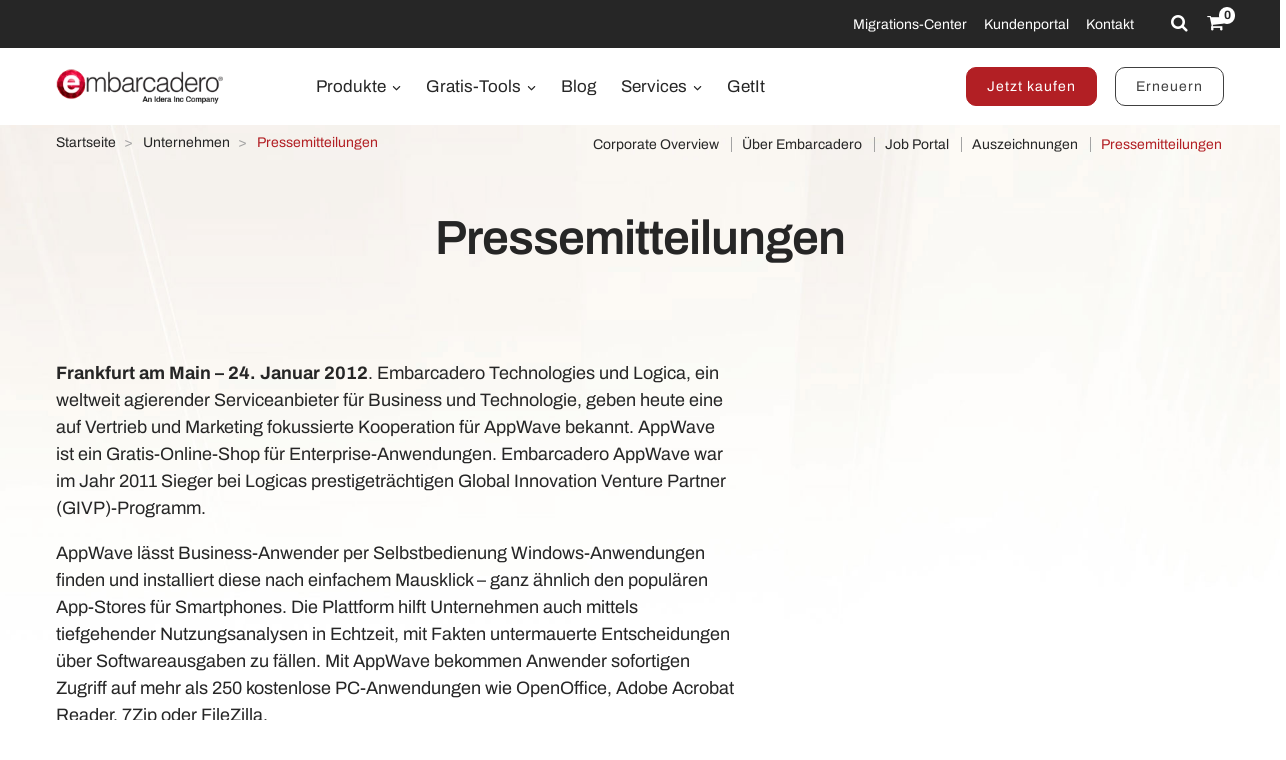

--- FILE ---
content_type: text/html; charset=utf-8
request_url: https://www.embarcadero.com/de/press-releases/embarcadero-und-logica-koopieren-bei-appwave-plattform
body_size: 10803
content:
<!DOCTYPE html>
<html lang="de-de" dir="ltr"
      class='com_content view-article itemid-467 j31 content-1222 os-mac brow-chrome c- mm-hover'>
<head>
<meta http-equiv="content-type" content="text/html; charset=utf-8" />
<meta name="keywords" content="und, mit, die, embarcadero, für, logica, den, appwave, innovation, kunden, auf, unternehmen, wir, der, bei" />
<meta name="title" content="Embarcadero und Logica koopieren bei AppWave-Plattform - Press Releases - Embarcadero" />
<meta property="og:title" content="Embarcadero und Logica koopieren bei AppWave-Plattform - Press Releases - Embarcadero" />
<meta property="og:description" content="Embarcadero und Logica koopieren bei AppWave-Plattform - Press Releases Frankfurt am Main – 24. Januar 2012." />
<meta property="og:url" content="https://www.embarcadero.com/de/press-releases/embarcadero-und-logica-koopieren-bei-appwave-plattform" />
<meta property="og:type" content="article" />
<meta property="og:site_name" content="Embarcadero" />
<meta name="description" content="Embarcadero und Logica koopieren bei AppWave-Plattform - Press Releases Frankfurt am Main – 24. Januar 2012." />
<link rel="preconnect" href="https://d2ohlsp9gwqc7h.cloudfront.net"  crossorigin />
<title>Embarcadero und Logica koopieren bei AppWave-Plattform - Press Releases - Embarcadero</title>
<link href="https://d2ohlsp9gwqc7h.cloudfront.net/templates/t3_bs3_blank/favicon.ico" rel="shortcut icon" type="image/vnd.microsoft.icon" />
<link href="https://d2ohlsp9gwqc7h.cloudfront.net/templates/t3_bs3_blank/local/css/themes/embarcadero/bootstrap.css" rel="stylesheet" type="text/css" />
<link href="https://d2ohlsp9gwqc7h.cloudfront.net/media/system/css/system.css" rel="stylesheet" type="text/css" />
<link href="https://d2ohlsp9gwqc7h.cloudfront.net/templates/system/css/system.css" rel="stylesheet" type="text/css" />
<link href="https://d2ohlsp9gwqc7h.cloudfront.net/templates/t3_bs3_blank/local/css/themes/embarcadero/template.css" rel="stylesheet" type="text/css" />
<link href="https://d2ohlsp9gwqc7h.cloudfront.net/templates/t3_bs3_blank/local/css/themes/embarcadero/megamenu.css" rel="stylesheet" type="text/css" />
<link href="https://d2ohlsp9gwqc7h.cloudfront.net/templates/t3_bs3_blank/fonts/font-awesome/css/font-awesome.min.css" rel="stylesheet" type="text/css" />
<link href="https://d2ohlsp9gwqc7h.cloudfront.net/templates/t3_bs3_blank/local/css/themes/embarcadero/layouts/slick.css" rel="stylesheet" type="text/css" />
<link href="https://d2ohlsp9gwqc7h.cloudfront.net/templates/t3_bs3_blank/local/css/themes/embarcadero/layouts/slick-theme.css" rel="stylesheet" type="text/css" />
<link href="https://d2ohlsp9gwqc7h.cloudfront.net/templates/t3_bs3_blank/fonts/archivo/css/archivo.css" rel="stylesheet" type="text/css" />
<link href="https://d2ohlsp9gwqc7h.cloudfront.net/templates/t3_bs3_blank/fonts/anonymous-pro/css/anonymous-pro.css" rel="stylesheet" type="text/css" />
<link href="https://d2ohlsp9gwqc7h.cloudfront.net/templates/t3_bs3_blank/local/css/maginicif-popup.css" rel="stylesheet" type="text/css" />
<script src="https://d2ohlsp9gwqc7h.cloudfront.net/media/jui/js/jquery.min.js?c8dc68ef9da3e97d4f8193b3ba0acc5f" type="text/javascript"></script>
<script src="https://d2ohlsp9gwqc7h.cloudfront.net/media/jui/js/jquery-noconflict.js?c8dc68ef9da3e97d4f8193b3ba0acc5f" type="text/javascript"></script>
<script src="https://d2ohlsp9gwqc7h.cloudfront.net/media/jui/js/jquery-migrate.min.js?c8dc68ef9da3e97d4f8193b3ba0acc5f" type="text/javascript"></script>
<script src="https://d2ohlsp9gwqc7h.cloudfront.net/media/system/js/caption.js?c8dc68ef9da3e97d4f8193b3ba0acc5f" type="text/javascript"></script>
<script src="https://d2ohlsp9gwqc7h.cloudfront.net/plugins/system/t3/base-bs3/bootstrap/js/bootstrap.js" type="text/javascript"></script>
<script src="https://d2ohlsp9gwqc7h.cloudfront.net/plugins/system/t3/base-bs3/js/jquery.tap.min.js" type="text/javascript"></script>
<script src="https://d2ohlsp9gwqc7h.cloudfront.net/plugins/system/t3/base-bs3/js/script.js" type="text/javascript"></script>
<script src="https://d2ohlsp9gwqc7h.cloudfront.net/plugins/system/t3/base-bs3/js/menu.js" type="text/javascript"></script>
<script src="https://d2ohlsp9gwqc7h.cloudfront.net/templates/t3_bs3_blank/js/slick.min.js" type="text/javascript"></script>
<script src="https://d2ohlsp9gwqc7h.cloudfront.net/templates/t3_bs3_blank/js/jquery.visible.js" type="text/javascript"></script>
<script src="https://d2ohlsp9gwqc7h.cloudfront.net/templates/t3_bs3_blank/js/header-scripts.js" type="text/javascript"></script>
<script src="https://d2ohlsp9gwqc7h.cloudfront.net/templates/t3_bs3_blank/js/jquery.magnific-popup.min.js" type="text/javascript"></script>
<script src="https://d2ohlsp9gwqc7h.cloudfront.net/plugins/system/t3/base-bs3/js/nav-collapse.js" type="text/javascript"></script>
<script type="text/javascript">jQuery(document).ready(function($){$(".language-switcher").hide();});jQuery(window).on('load',function(){new JCaption('img.caption');});jQuery(function($){initTooltips();$("body").on("subform-row-add",initTooltips);function initTooltips(event,container){container=container||document;$(container).find(".hasTooltip").tooltip({"html":true,"container":"body"});}});jQuery(window).ready(function(){jQuery("#newsticker_453").slick({enableSlider:1,autoplay:true,autoplaySpeed:5000,speed:350,arrows:false,cssEase:"ease-out"});});</script>
<!-- META FOR IOS & HANDHELD -->
<meta name="viewport" content="width=device-width, initial-scale=1.0, maximum-scale=2.0"/>
<style type="text/css">@-webkit-viewport{width:device-width}@-moz-viewport{width:device-width}@-ms-viewport{width:device-width}@-o-viewport{width:device-width}@viewport{width:device-width}</style>
<script type="text/javascript">if(navigator.userAgent.match(/IEMobile\/10\.0/)){var msViewportStyle=document.createElement("style");msViewportStyle.appendChild(document.createTextNode("@-ms-viewport{width:auto!important}"));document.getElementsByTagName("head")[0].appendChild(msViewportStyle);}</script>
<meta name="HandheldFriendly" content="true"/>
<meta name="apple-mobile-web-app-capable" content="YES"/>
<!-- //META FOR IOS & HANDHELD -->
<!-- Favicon -->
<link rel="apple-touch-icon" sizes="180x180" href="https://d2ohlsp9gwqc7h.cloudfront.net/apple-touch-icon.png">
<link rel="icon" type="image/png" sizes="32x32" href="https://d2ohlsp9gwqc7h.cloudfront.net/favicon-32x32.png">
<link rel="icon" type="image/png" sizes="16x16" href="https://d2ohlsp9gwqc7h.cloudfront.net/favicon-16x16.png">
<link rel="manifest" href="/site.webmanifest">
<link rel="mask-icon" href="https://d2ohlsp9gwqc7h.cloudfront.net/safari-pinned-tab.svg" color="#5bbad5">
<meta name="msapplication-TileColor" content="#da532c">
<meta name="theme-color" content="#ffffff">
<!-- Le HTML5 shim and media query for IE8 support -->
<!--[if lt IE 9]>
<script src="//cdnjs.cloudflare.com/ajax/libs/html5shiv/3.7.3/html5shiv.min.js"></script>
<script type="text/javascript" src="/plugins/system/t3/base-bs3/js/respond.min.js"></script>
<![endif]-->
<!-- You can add Google Analytics here or use T3 Injection feature -->
<!-- Google Tag Manager -->
<script>(function(w,d,s,l,i){w[l]=w[l]||[];w[l].push({'gtm.start':new Date().getTime(),event:'gtm.js'});var f=d.getElementsByTagName(s)[0],j=d.createElement(s),dl=l!='dataLayer'?'&l='+l:'';j.async=true;j.src='https://www.googletagmanager.com/gtm.js?id='+i+dl;f.parentNode.insertBefore(j,f);})(window,document,'script','dataLayer','GTM-N7VMSS');</script>
<!-- End Google Tag Manager -->
</head>
<body id="emb-body">
<!-- Google Tag Manager (noscript) -->
<noscript><iframe src="https://www.googletagmanager.com/ns.html?id=GTM-N7VMSS"
height="0" width="0" style="display:none;visibility:hidden"></iframe></noscript>
<!-- End Google Tag Manager (noscript) -->
<div class="embarcadero-container">
<div class="body-wrapper   has-sub-nav-bar">
<!-- HEADER -->
<header id="t3-header" class="t3-header">
<div class="top-bar">
<div class="container-fluid">
<div class="row">
<div class="col-md-5 top-bar-left">
<div id="newsticker_453" class="news-ticker my-lazyload default-style" style="padding: 0;">
<div class="slide slick-slide">
<p data-translated="25507">InterBase 15 jetzt verfügbar! <a href="/de/products/interbase/whats-new-in-interbase-15">Neuheiten kennenlernen</a></p> </div>
<div class="slide slick-slide">
<p data-translated="25173">RAD Studio 13 Florence ist jetzt verfügbar! <a href="/de/products/rad-studio/whats-new-in-13-florence?src=homepage_ticker_rad13">Neuheiten kennenlernen</a></p> </div>
<div class="slide slick-slide">
<p data-translated="21011">Entdecken Sie die brandneue <a href="https://getitnow.embarcadero.com/">Getit-Seite</a></p> </div>
<div class="slide slick-slide">
<p data-translated="19526">Verlängern Sie jetzt Ihre Update Subscription Lizenz! <a href="/de/update-subscription">Weitere Infos</a></p> </div>
</div>
</div>
<div class="col-md-7 top-bar-right">
<ul class="nav nav-pills nav-stacked menu nav navbar-nav">
<li class="item-924"><a href="https://my.embarcadero.com/#downloadsPage" class="icon-download hidden-md">Meine Downloads </a></li><li class="item-788"><a href="/de/rad-in-action/migration-upgrade-center" class="">Migrations-Center </a></li><li class="item-882"><a href="https://my.embarcadero.com" class=" link-color" target="_blank" rel="noopener noreferrer">Kundenportal </a></li><li class="item-847"><a href="/de/company/contact-us" class="">Kontakt </a></li></ul>
<div class="top-bar-icons">
<div class="search-dropdown dropdown">
<a class="dropdown-toggle" href="javascript:void(0);" title="Search" aria-label="Search" data-toggle="dropdown" aria-haspopup="true" aria-expanded="false"><i class="fa fa-search"></i></a>
<ul class="dropdown-menu">
<li>
<form action="/de/search" method="get" class="form-inline" id="searchForm">
<div class="input-append">
<input type="text" name="searchword" class="search-input" placeholder="Search">
<button type="submit" class="btn btn-white" title="Search Now" aria-label="Search Now"><i class="fa fa-search"></i></button>
</div>
</form>
</li>
</ul>
</div>
<div class="shopping-cart">
<a href="https://store.embarcadero.com/542/?scope=checkout&amp;continueurl=http%3A%2F%2Fwww.embarcadero.com%2Fapp-development-tools-store" title="Checkout / Cart" aria-label="Checkout / Cart">
<i class="fa fa-shopping-cart"></i>
<span class="item-number">0</span></a>
</div>
</div>
</div>
</div>
</div>
</div>
<div class="menu-bar">
<div class="container">
<div class=" no-reveal">
<div class="row xs-flexrow-center">
<div class="col-md-2 col-sm-2 col-xs-6">
<div class="logo">
<div class="logo-image">
<a href="/de/" title="Embarcadero">
<img class="logo-img" src="https://d2ohlsp9gwqc7h.cloudfront.net/images/logos/EMBT_Primary_Logo_Black_2025_Idera.webp" alt="Embarcadero" />
</a>
</div>
</div>
</div>
<div class="col-md-3 col-sm-6 col-xs-4 main-nav-right text-right hidden-sm hidden-md hidden-lg">
<div class="buy-now-link">
<a class="btn btn-red btn-sm" href="/de/app-development-tools-store">Jetzt kaufen</a>
<a class="btn btn-secondary btn-sm hidden-sm hidden-xs" href="/de/update-subscription">Erneuern</a>
</div>
</div>
<div class="col-xs-2 hidden-sm hidden-md hidden-lg">
<button type="button" class="navbar-toggle" data-toggle="collapse" data-target=".t3-navbar-collapse" title="Main Menu" aria-label="Main Menu">
<i class="fa fa-bars"></i>
</button>
</div>
<div class="col-md-6 col-sm-8 col-xs-12 text-center hidden-xs">
<div class="t3-navbar navbar">
<div  class="t3-megamenu"  data-responsive="true">
<ul itemscope itemtype="http://www.schema.org/SiteNavigationElement" class="nav navbar-nav level0">
<li itemprop='name' class="dropdown mega mega-align-center" data-id="493" data-level="1" data-alignsub="center">
<a itemprop='url' class=" dropdown-toggle"  href="/de/products"   data-target="#" data-toggle="dropdown">Produkte <em class="caret"></em></a>
<div class="nav-child dropdown-menu mega-dropdown-menu links-with-descp"  style="width: 800px"  data-class="links-with-descp" data-width="800"><div class="mega-dropdown-inner">
<div class="row">
<div class="col-xs-6 mega-col-nav" data-width="6"><div class="mega-inner">
<ul itemscope itemtype="http://www.schema.org/SiteNavigationElement" class="mega-nav level1">
<li itemprop='name' class="mega mega-group" data-id="793" data-level="2" data-group="1">
<span class=" dropdown-header mega-group-title separator"   data-target="#"> Entwicklungswerkzeuge</span>
<div class="nav-child mega-group-ct"  ><div class="mega-dropdown-inner">
<div class="row">
<div class="col-xs-12 mega-col-nav" data-width="12"><div class="mega-inner">
<ul itemscope itemtype="http://www.schema.org/SiteNavigationElement" class="mega-nav level2">
<li itemprop='name'  data-id="262" data-level="3" data-caption="RAD Studio® ist die perfekte IDE für die schnelle Entwicklung plattformübergreifender nativer Anwendungen mit einem einzigen Quellcode in Delphi® oder modernem C++.">
<a itemprop='url' class=""  href="/de/products/rad-studio"   data-target="#">RAD Studio <span class="mega-caption">RAD Studio® ist die perfekte IDE für die schnelle Entwicklung plattformübergreifender nativer Anwendungen mit einem einzigen Quellcode in Delphi® oder modernem C++.</span></a>
</li>
<li itemprop='name'  data-id="297" data-level="3" data-caption="Delphi® ist die weltweit umfassendste Entwicklungsumgebung mit leistungsstarken visuellen Entwurfstools und Features für die schnelle Erstellung plattformübergreifender nativer Anwendungen aus einem einzigen Quellcode.">
<a itemprop='url' class=""  href="/de/products/delphi"   data-target="#">Delphi <span class="mega-caption">Delphi® ist die weltweit umfassendste Entwicklungsumgebung mit leistungsstarken visuellen Entwurfstools und Features für die schnelle Erstellung plattformübergreifender nativer Anwendungen aus einem einzigen Quellcode.</span></a>
</li>
<li itemprop='name'  data-id="342" data-level="3" data-caption="C++Builder® ist eine umfassende IDE für modernes C++ und umfangreichen Bibliotheken, mit denen Entwickler im Handumdrehen native Anwendungen für Windows erstellen.">
<a itemprop='url' class=""  href="/de/products/cbuilder"   data-target="#">C++Builder <span class="mega-caption">C++Builder® ist eine umfassende IDE für modernes C++ und umfangreichen Bibliotheken, mit denen Entwickler im Handumdrehen native Anwendungen für Windows erstellen.</span></a>
</li>
</ul>
</div></div>
</div>
</div></div>
</li>
</ul>
</div></div>
<div class="col-xs-6 mega-col-nav" data-width="6"><div class="mega-inner">
<ul itemscope itemtype="http://www.schema.org/SiteNavigationElement" class="mega-nav level1">
<li itemprop='name' class="mega mega-group" data-id="794" data-level="2" data-group="1">
<span class=" dropdown-header mega-group-title separator"   data-target="#"> Eingebettete SQL-Datenbank</span>
<div class="nav-child mega-group-ct"  ><div class="mega-dropdown-inner">
<div class="row">
<div class="col-xs-12 mega-col-nav" data-width="12"><div class="mega-inner">
<ul itemscope itemtype="http://www.schema.org/SiteNavigationElement" class="mega-nav level2">
<li itemprop='name'  data-id="384" data-level="3" data-caption="Die ultraschnelle, skalierbare, einbettbare SQL-Datenbank mit &lt;br/&gt;professioneller Datensicherheit, Notfallwiederherstellung und Änderungssynchronisierung">
<a itemprop='url' class=""  href="/de/products/interbase"   data-target="#">InterBase <span class="mega-caption">Die ultraschnelle, skalierbare, einbettbare SQL-Datenbank mit <br/>professioneller Datensicherheit, Notfallwiederherstellung und Änderungssynchronisierung</span></a>
</li>
</ul>
</div></div>
</div>
</div></div>
</li>
<li itemprop='name' class="mega mega-group" data-id="795" data-level="2" data-group="1">
<span class=" dropdown-header mega-group-title separator"   data-target="#"> RESTful MEAP Platform</span>
<div class="nav-child mega-group-ct"  ><div class="mega-dropdown-inner">
<div class="row">
<div class="col-xs-12 mega-col-nav" data-width="12"><div class="mega-inner">
<ul itemscope itemtype="http://www.schema.org/SiteNavigationElement" class="mega-nav level2">
<li itemprop='name'  data-id="602" data-level="3" data-caption="Der schlüsselfertige RAD-Application-Server, der Ihnen eine robuste, sofort einsatzfähige Backend-Plattform zur Verfügung stellt, auf der Sie Ihre Delphi- und C++Builder-Anwendungsdienste erstellen und weitergeben können">
<a itemprop='url' class=""  href="/de/products/rad-server"   data-target="#">RAD Server <span class="mega-caption">Der schlüsselfertige RAD-Application-Server, der Ihnen eine robuste, sofort einsatzfähige Backend-Plattform zur Verfügung stellt, auf der Sie Ihre Delphi- und C++Builder-Anwendungsdienste erstellen und weitergeben können</span></a>
</li>
</ul>
</div></div>
</div>
</div></div>
</li>
</ul>
</div></div>
</div>
</div></div>
</li>
<li itemprop='name' class="dropdown mega mega-align-center" data-id="562" data-level="1" data-alignsub="center">
<a itemprop='url' class=" dropdown-toggle"  href="/de/free-tools"   data-target="#" data-toggle="dropdown">Gratis-Tools <em class="caret"></em></a>
<div class="nav-child dropdown-menu mega-dropdown-menu"  style="width: 700px"  data-width="700"><div class="mega-dropdown-inner">
<div class="row">
<div class="col-xs-8 mega-col-nav" data-width="8"><div class="mega-inner">
<ul itemscope itemtype="http://www.schema.org/SiteNavigationElement" class="mega-nav level1">
<li itemprop='name' class="mega mega-group" data-id="829" data-level="2" data-group="1">
<span class=" dropdown-header mega-group-title separator"   data-target="#"> Kostenfrei</span>
<div class="nav-child mega-group-ct"  ><div class="mega-dropdown-inner">
<div class="row">
<div class="col-xs-6 mega-col-nav" data-width="6"><div class="mega-inner">
<ul itemscope itemtype="http://www.schema.org/SiteNavigationElement" class="mega-nav level2">
<li itemprop='name'  data-id="797" data-level="3">
<a itemprop='url' class=""  href="/de/products/delphi/starter"   data-target="#">Delphi 12 CE </a>
</li>
<li itemprop='name'  data-id="796" data-level="3">
<a itemprop='url' class=""  href="/de/products/cbuilder/starter"   data-target="#">C++Builder 12 CE </a>
</li>
<li itemprop='name'  data-id="844" data-level="3">
<a itemprop='url' class=""  href="/de/free-tools/ccompiler"   data-target="#">C++ Compiler </a>
</li>
<li itemprop='name'  data-id="893" data-level="3">
<a itemprop='url' class=""  href="/de/free-tools/dev-cpp"   data-target="#">Dev-C++ </a>
</li>
<li itemprop='name'  data-id="936" data-level="3">
<a itemprop='url' class=""  href="/de/free-tools/cpp-check/free-download"   data-target="#">CPP Check </a>
</li>
<li itemprop='name'  data-id="798" data-level="3">
<a itemprop='url' class=""  href="/de/free-tools/rest-debugger"   data-target="#">REST Debugger </a>
</li>
<li itemprop='name'  data-id="800" data-level="3">
<a itemprop='url' class=""  href="/de/free-tools/firemonkey-stencils"   data-target="#">FMX Stencils </a>
</li>
</ul>
</div></div>
<div class="col-xs-6 mega-col-nav" data-width="6"><div class="mega-inner">
<ul itemscope itemtype="http://www.schema.org/SiteNavigationElement" class="mega-nav level2">
<li itemprop='name'  data-id="970" data-level="3">
<a itemprop='url' class=""  href="/de/products/interbase/lite/free-download"   data-target="#">InterBase ToGo Lite </a>
</li>
<li itemprop='name'  data-id="799" data-level="3">
<a itemprop='url' class=""  href="/de/products/interbase/developer/free-download"   data-target="#">InterBase Developer </a>
</li>
<li itemprop='name'  data-id="935" data-level="3">
<a itemprop='url' class=""  href="/de/free-tools/pyscripter/free-download"   data-target="#">PyScripter </a>
</li>
<li itemprop='name'  data-id="971" data-level="3">
<a itemprop='url' class=""  href="/de/new-tools/python"   data-target="#">Python Tools </a>
</li>
<li itemprop='name'  data-id="937" data-level="3">
<a itemprop='url' class=""  href="/de/new-tools/python/delphi-4-python"   data-target="#">Delphi4Python Libraries </a>
</li>
<li itemprop='name'  data-id="963" data-level="3">
<a itemprop='url' class=""  href="/de/free-tools/ado-net-driver"   data-target="#">InterBase Driver for ADO.Net </a>
</li>
<li itemprop='name'  data-id="972" data-level="3">
<a itemprop='url' class=""  href="/de/new-tools/python#ib-python-driver"   data-target="#">InterBase Driver for Python </a>
</li>
</ul>
</div></div>
</div>
</div></div>
</li>
</ul>
</div></div>
<div class="col-xs-4 mega-col-nav" data-width="4"><div class="mega-inner">
<ul itemscope itemtype="http://www.schema.org/SiteNavigationElement" class="mega-nav level1">
<li itemprop='name' class="mega mega-group" data-id="956" data-level="2" data-group="1">
<span class=" dropdown-header mega-group-title separator"   data-target="#"> Test Versionen</span>
<div class="nav-child mega-group-ct"  ><div class="mega-dropdown-inner">
<div class="row">
<div class="col-xs-12 mega-col-nav" data-width="12"><div class="mega-inner">
<ul itemscope itemtype="http://www.schema.org/SiteNavigationElement" class="mega-nav level2">
<li itemprop='name'  data-id="957" data-level="3">
<a itemprop='url' class=""  href="/de/products/delphi/start-for-free"   data-target="#">Delphi </a>
</li>
<li itemprop='name'  data-id="958" data-level="3">
<a itemprop='url' class=""  href="/de/products/cbuilder/start-for-free"   data-target="#">C++Builder </a>
</li>
<li itemprop='name'  data-id="959" data-level="3">
<a itemprop='url' class=""  href="/de/products/rad-studio/start-for-free"   data-target="#">RAD Studio </a>
</li>
<li itemprop='name'  data-id="995" data-level="3">
<a itemprop='url' class=""  href="/de/products/interbase/start-for-free"   data-target="#">InterBase </a>
</li>
<li itemprop='name'  data-id="996" data-level="3">
<a itemprop='url' class=""  href="/de/products/interbase/togo/start-for-free"   data-target="#">InterBase ToGo </a>
</li>
<li itemprop='name'  data-id="965" data-level="3">
<a itemprop='url' class=""  href="/de/free-tools/visual-assist"   data-target="#">Visual Assist </a>
</li>
<li itemprop='name'  data-id="961" data-level="3">
<a itemprop='url' class=""  href="https://www.ultraedit.com/downloads/ultraedit-download/"   data-target="#">UltraEdit </a>
</li>
</ul>
</div></div>
</div>
</div></div>
</li>
</ul>
</div></div>
</div>
</div></div>
</li>
<li itemprop='name'  data-id="802" data-level="1">
<a itemprop='url' class=""  href="https://blogs.embarcadero.com" target="_blank"   data-target="#">Blog </a>
</li>
<li itemprop='name' class="dropdown mega mega-align-center" data-id="804" data-level="1" data-alignsub="center">
<a itemprop='url' class=" dropdown-toggle"  href="/de/resources"   data-target="#" data-toggle="dropdown">Services <em class="caret"></em></a>
<div class="nav-child dropdown-menu mega-dropdown-menu"  style="width: 900px"  data-width="900"><div class="mega-dropdown-inner">
<div class="row">
<div class="col-xs-3 mega-col-nav" data-width="3"><div class="mega-inner">
<ul itemscope itemtype="http://www.schema.org/SiteNavigationElement" class="mega-nav level1">
<li itemprop='name' class="mega mega-group" data-id="908" data-level="2" data-group="1">
<span class=" dropdown-header mega-group-title separator"   data-target="#"> Lernen</span>
<div class="nav-child mega-group-ct"  ><div class="mega-dropdown-inner">
<div class="row">
<div class="col-xs-12 mega-col-nav" data-width="12"><div class="mega-inner">
<ul itemscope itemtype="http://www.schema.org/SiteNavigationElement" class="mega-nav level2">
<li itemprop='name'  data-id="811" data-level="3">
<a itemprop='url' class=""  href="/de/events"   data-target="#">Events </a>
</li>
<li itemprop='name'  data-id="909" data-level="3">
<a itemprop='url' class=""  href="/de/resources/videos"   data-target="#">Videos </a>
</li>
<li itemprop='name'  data-id="814" data-level="3">
<a itemprop='url' class=""  href="/de/development-tools-for-education"   data-target="#">Akademisches Programm </a>
</li>
<li itemprop='name'  data-id="819" data-level="3">
<a itemprop='url' class=""  href="https://www.embarcaderoacademy.com/" target="_blank"   data-target="#">Embarcadero Academy </a>
</li>
</ul>
</div></div>
</div>
</div></div>
</li>
</ul>
</div></div>
<div class="col-xs-3 mega-col-nav" data-width="3"><div class="mega-inner">
<ul itemscope itemtype="http://www.schema.org/SiteNavigationElement" class="mega-nav level1">
<li itemprop='name' class="mega mega-group" data-id="810" data-level="2" data-group="1">
<span class=" dropdown-header mega-group-title separator"   data-target="#"> Hilfe &amp; Lösungen</span>
<div class="nav-child mega-group-ct"  ><div class="mega-dropdown-inner">
<div class="row">
<div class="col-xs-12 mega-col-nav" data-width="12"><div class="mega-inner">
<ul itemscope itemtype="http://www.schema.org/SiteNavigationElement" class="mega-nav level2">
<li itemprop='name'  data-id="806" data-level="3">
<a itemprop='url' class=""  href="/de/rad-in-action/migration-upgrade-center"   data-target="#">Migrations-Center </a>
</li>
<li itemprop='name'  data-id="818" data-level="3">
<a itemprop='url' class=""  href="https://lp.embarcadero.com/HTMX-WebStencils?utm_source=website_menu" target="_blank"   data-target="#">Web-Entwicklung </a>
</li>
<li itemprop='name'  data-id="967" data-level="3">
<a itemprop='url' class=""  href="/de/products/rad-server"   data-target="#">Mehrschichtige Entwicklung </a>
</li>
<li itemprop='name'  data-id="808" data-level="3">
<a itemprop='url' class=""  href="/de/resources/white-papers"   data-target="#">Whitepaper </a>
</li>
<li itemprop='name'  data-id="911" data-level="3">
<a itemprop='url' class=""  href="https://blogs.embarcadero.com/"   data-target="#">Blogs </a>
</li>
</ul>
</div></div>
</div>
</div></div>
</li>
</ul>
</div></div>
<div class="col-xs-3 mega-col-nav" data-width="3"><div class="mega-inner">
<ul itemscope itemtype="http://www.schema.org/SiteNavigationElement" class="mega-nav level1">
<li itemprop='name' class="mega mega-group" data-id="815" data-level="2" data-group="1">
<span class=" dropdown-header mega-group-title separator"   data-target="#"> Partner</span>
<div class="nav-child mega-group-ct"  ><div class="mega-dropdown-inner">
<div class="row">
<div class="col-xs-12 mega-col-nav" data-width="12"><div class="mega-inner">
<ul itemscope itemtype="http://www.schema.org/SiteNavigationElement" class="mega-nav level2">
<li itemprop='name'  data-id="816" data-level="3">
<a itemprop='url' class=""  href="/de/resources/partner-programs"   data-target="#">Partner Programm </a>
</li>
<li itemprop='name'  data-id="817" data-level="3">
<a itemprop='url' class=""  href="/de/embarcadero-mvp-program"   data-target="#">MVP-Programm </a>
</li>
<li itemprop='name'  data-id="812" data-level="3">
<a itemprop='url' class=""  href="/de/resources/case-studies"   data-target="#">Anwenderberichte </a>
</li>
<li itemprop='name'  data-id="968" data-level="3">
<a itemprop='url' class=""  href="https://blogs.embarcadero.com/category/showcase/"   data-target="#">Application Showcase </a>
</li>
</ul>
</div></div>
</div>
</div></div>
</li>
</ul>
</div></div>
<div class="col-xs-3 mega-col-nav" data-width="3"><div class="mega-inner">
<ul itemscope itemtype="http://www.schema.org/SiteNavigationElement" class="mega-nav level1">
<li itemprop='name' class="mega mega-group" data-id="805" data-level="2" data-group="1">
<span class=" dropdown-header mega-group-title separator"   data-target="#"> Support</span>
<div class="nav-child mega-group-ct"  ><div class="mega-dropdown-inner">
<div class="row">
<div class="col-xs-12 mega-col-nav" data-width="12"><div class="mega-inner">
<ul itemscope itemtype="http://www.schema.org/SiteNavigationElement" class="mega-nav level2">
<li itemprop='name'  data-id="1139" data-level="3">
<a itemprop='url' class=""  href="/de/RADAICompanion"   data-target="#">RAD AI Begleiter </a>
</li>
<li itemprop='name'  data-id="807" data-level="3">
<a itemprop='url' class=""  href="http://docwiki.embarcadero.com/" target="_blank"   data-target="#">Produkt Dokumentation </a>
</li>
<li itemprop='name'  data-id="809" data-level="3">
<a itemprop='url' class=""  href="/de/support"   data-target="#">Support </a>
</li>
<li itemprop='name'  data-id="913" data-level="3">
<a itemprop='url' class=""  href="/de/products/rad-studio/previous-versions"   data-target="#">Frühere Versionen </a>
</li>
<li itemprop='name'  data-id="914" data-level="3">
<a itemprop='url' class=""  href="/de/products/rad-studio/faq"   data-target="#">Fragen und Antworten </a>
</li>
</ul>
</div></div>
</div>
</div></div>
</li>
</ul>
</div></div>
</div>
</div></div>
</li>
<li itemprop='name'  data-id="906" data-level="1">
<a itemprop='url' class=""  href="https://getitnow.embarcadero.com/" target="_blank"   data-target="#">GetIt </a>
</li>
</ul>
</div>
</div>
</div>
<div class="col-md-4 col-sm-2 col-xs-12 main-nav-right lg-text-right md-text-right sm-text-center xs-text-center hidden-xs">
<div class="buy-now-link">
<a class="btn btn-red btn-sm" href="/de/app-development-tools-store">Jetzt kaufen</a>
<a class="btn btn-secondary btn-sm hidden-sm hidden-xs" href="/de/update-subscription">Erneuern</a>
</div>
</div>
</div>
<div class="t3-navbar-collapse navbar-collapse collapse"></div>
</div>
</div>
</div>
<div class="sub-nav-bar">
<div class="container">
<div class="row">
<div class="col-md-5 hidden-sm hidden-xs">
<div class="breadcrumbs">
<div aria-label="Breadcrumbs" role="navigation">
<ul itemscope itemtype="https://schema.org/BreadcrumbList" class="breadcrumb">
<li class="active">
<span class="divider icon-location"></span>
</li>
<li itemprop="itemListElement" itemscope itemtype="https://schema.org/ListItem">
<a itemprop="item" href="/de/" class="pathway"><span itemprop="name">Startseite</span></a>
<span class="divider">
							&gt;						</span>
<meta itemprop="position" content="1">
</li>
<li itemprop="itemListElement" itemscope itemtype="https://schema.org/ListItem">
<a itemprop="item" href="/de/company/contact-us" class="pathway"><span itemprop="name">Unternehmen</span></a>
<span class="divider">
							&gt;						</span>
<meta itemprop="position" content="2">
</li>
<li itemprop="itemListElement" itemscope itemtype="https://schema.org/ListItem" class="active">
<span itemprop="name">
						Pressemitteilungen					</span>
<meta itemprop="position" content="4">
</li>
</ul>
</div>
</div>
</div>
<div class="col-md-7 text-md-right">
<div class="sub-nav">
<ul class="nav nav-pills nav-stacked menu">
<li class="item-186"><a href="/de/company/corporate-overview" class="">Corporate Overview</a></li><li class="item-185"><a href="/de/company/about-us" class="">Über Embarcadero</a></li><li class="item-188"><a href="/de/company/careers" class="">Job Portal</a></li><li class="item-214"><a href="/de/news/awards" class="">Auszeichnungen</a></li><li class="item-467 current"><a href="/de/press-releases" class="">Pressemitteilungen</a></li></ul>
</div>
</div>
</div>
</div>
</div>
<!-- HEADER BANNER -->
<div id="emb-banner" class="emb-banner  "  data-current-menu-id="467" data-overriden-menu-id="">
<div class="container">
<div class="emb-banner-inner">
<div class="row md-flexrow-center">
<div class="col-md-12">
<div class="header-banner text-center clearfix">
<div class="custom">
<div class="row md-flexrow-center">
<div class="col-md-12 text-center">
<h1>Pressemitteilungen</h1>
</div>
</div>
</div>
</div>
</div>
</div>
<div class="row">
<div class="col-md-10 col-md-offset-1">
</div>
</div>
</div>
</div>
</div>
<!-- //HEADER BANNER -->
</header>
<!-- //HEADER -->
<div id="mainbody" class="container t3-mainbody ">
<!-- MAIN CONTENT -->
<div id="t3-content" class="t3-content ">
<!-- Page header -->
<!-- // Page header -->
<div class="item-page" itemscope itemtype="https://schema.org/Article">
<!-- Article -->
<article itemscope itemtype="http://schema.org/Article">
<meta itemscope itemprop="mainEntityOfPage"  itemType="https://schema.org/WebPage" itemid="https://google.com/article"/>
<meta itemprop="inLanguage" content="de-DE" />
<!-- Aside -->
<!-- // Aside -->
<!-- Item tags -->
<!-- // Item tags -->
<section class="article-content clearfix" itemprop="articleBody">
<p><strong>Frankfurt am Main – 24. Januar 2012</strong>. Embarcadero Technologies und Logica, ein<br />weltweit agierender Serviceanbieter für Business und Technologie, geben heute eine<br />auf Vertrieb und Marketing fokussierte Kooperation für AppWave bekannt. AppWave<br />ist ein Gratis-Online-Shop für Enterprise-Anwendungen. Embarcadero AppWave war<br />im Jahr 2011 Sieger bei Logicas prestigeträchtigen Global Innovation Venture Partner<br />(GIVP)-Programm.</p>
<p>AppWave lässt Business-Anwender per Selbstbedienung Windows-Anwendungen<br />finden und installiert diese nach einfachem Mausklick – ganz ähnlich den populären<br />App-Stores für Smartphones. Die Plattform hilft Unternehmen auch mittels<br />tiefgehender Nutzungsanalysen in Echtzeit, mit Fakten untermauerte Entscheidungen<br />über Softwareausgaben zu fällen. Mit AppWave bekommen Anwender sofortigen<br />Zugriff auf mehr als 250 kostenlose PC-Anwendungen wie OpenOffice, Adobe Acrobat<br />Reader, 7Zip oder FileZilla.</p>
<p>„Als wir AppWave zum ersten Mal sahen, wussten wir, dass wir die Plattform sofort<br />unseren Kunden zeigen müssen. Es verändert den Umgang mit vorhandener Software<br />komplett“, sagt Danny Wootton, Innovation Director bei Logica UK. „Die Reporting-<br />Funktion von AppWave verschafft der Unternehmensführung bislang nicht gekannte<br />Einblicke in Echtzeit. Es wird klar, wer Anwendungen einsetzt und welche Versionen<br />verwendet werden. Dies ist ein großer Vorteil für das Management.“</p>
<p>„Es gibt eine großartige Synergie zwischen Embarcadero und Logica rund um Apps.<br />Logica erkennt das Potential, das AppWave beim Verwandeln der herkömmlichen<br />Anwendungsverteilung für Unternehmen und Anwender hat“, sagt Michael Swindell,<br />Vice President für Marketing und Produkte bei Embarcadero. „AppWave unterstützt<br />Unternehmen dabei, ihren Mitarbeitern endanwendertauglichen Umgang mit der<br />Technik zu bescheren. Gleichzeitig wird weniger Software vergeudet, da die<br />Organisationen ihre bestehenden Investitionen in Software besser verstehen und<br />ausreizen können“, sagt Swindell weiter.</p>
<p>Die Partnerschaft zwischen Embarcadero und Logica konzentriert sich auf eine<br />Strategie zur Markteinführung, die wichtige Länder und Kunden im Fokus hat.<br />Embarcadero bekommt auch Zugriff auf Logicas weltweite Client-Organisationen.<br />AppWave wird derzeit in Logicas Spark Innovation Centres in Großbritannien, den<br />USA, Schweden und den Niederlanden eingesetzt. Weitere Installationen stehen<br />bevor. Kunden und Besucher können sich in den Spark Innovation Centres neuartige<br />Lösungen vorführen lassen. Die Centres sind optimal, um Ideen zu entwickeln, neue<br />Lösungen für aktuelle geschäftliche Herausforderungen zu finden und um wertvolle<br />Einblicke in zukünftige Techniken zu erhalten.</p>
<p>GBS Bindra, Global Innovation Direktor bei Logica, sagt: „Als wir im Rahmen des<br />GIVP-Programms nach einem weltweiten Partner suchten, war Embarcadero eine<br />hervorragende Lösung, die wir nicht ignorieren konnten. Wir freuen uns über die<br />Partnerschaft mit Embarcadero und über Aussicht, den zahlreichen Logica-Kunden<br />Lösungen mit Mehrwert liefern zu können. Embarcadero wird uns auf innovative Art<br />und Weise helfen, die Bedürfnisse unserer Kunden abzudecken.“<br />Logica betreibt sein Global Innovation Venture Partner (GIVP)-Programm seit dem<br />Jahr 2007 mit dem Ziel, Unternehmen mit neuartigen Produkten und Lösungen auf der<br />Ganzen Welt aufzuspüren. Das Programm gehört zu Logicas Strategie zur<br />Kundennähe, die sich im Sinne der Kunden um gemeinschaftliche Innovationen und<br />Partnerschaften dreht. Die Sieger arbeiten mit Logica an einer weltweiten Strategie zur<br />Markteinführung, die wichtige Märkte und Kunden hauptsächlich in Europa im Blick<br />hat.</p>
<p>Über Embarcadero Technologies<br />Embarcadero Technologies, Inc. ist der führende Anbieter von Software-Werkzeugen, die<br />Anwendungsentwickler und Datenbankspezialisten in die Lage versetzen, Applikationen und<br />Datenbanken in heterogenen IT-Landschaften effizienter zu planen, einzurichten und zu unterhalten.<br />Über 90 der Fortune 100 Unternehmen und eine aktive Gemeinschaft von mehr als drei Million Benutzern<br />weltweit vertrauen auf Embarcaderos preisgekrönte Produkte, um Kosten zu optimieren, rechtlichen<br />Vorgaben zu entsprechen und Entwicklung und Innovation zu beschleunigen. Embarcadero wurde 1993<br />gegründet, hat seinen Hauptsitz in San Francisco und ist mit zahlreichen Büros weltweit vertreten.<br />Weitere Informationen: <a href="/de/">www.embarcadero.com</a></p>
<p>Über Logica<br />Als Serviceanbieter für Business und Technologie bietet Logica mit 41.000 Mitarbeitern weltweit<br />Consulting, Systemintegration und Outsourcing an. In langfristig angelegter Zusammenarbeit mit den<br />großen Unternehmen Europas entwickelt Logica ein Kundenverständnis, das die nachhaltige Integration<br />von Menschen, Business und Technologie in innovative, wertschöpfende Lösungen ermöglicht. Das<br />Unternehmen ist an den Börsen in London und Amsterdam (LSE: LOG; Euronext: LOG) gelistet. Weitere<br />Informationen sind über den Twitterkanal LogicaDEU verfügbar.<br />Logica ist eine Aktiengesellschaft mit Sitz in Großbritannien.<br />Weitere Informationen: <a href="http://www.logica.de/">http://www.logica.de</a></p>
<p>Pressekontakt:<br />Martina Prinz<br />Embarcadero EMEA Marketing Manager<br />E-Mail <a href="/cdn-cgi/l/email-protection#391c0a7a581c0b09514b5c5f04" com="" embarcadero="" prinz="" mailto:martina=""><span id="cloak95d3511384a5c44458dcd42762e0b5e4">Diese E-Mail-Adresse ist vor Spambots geschützt! Zur Anzeige muss JavaScript eingeschaltet sein!</span><script data-cfasync="false" src="/cdn-cgi/scripts/5c5dd728/cloudflare-static/email-decode.min.js"></script><script type='text/javascript'>document.getElementById('cloak95d3511384a5c44458dcd42762e0b5e4').innerHTML='';var prefix='&#109;a'+'i&#108;'+'&#116;o';var path='hr'+'ef'+'=';var addy95d3511384a5c44458dcd42762e0b5e4='m&#97;rt&#105;n&#97;.pr&#105;nz'+'&#64;';addy95d3511384a5c44458dcd42762e0b5e4=addy95d3511384a5c44458dcd42762e0b5e4+'&#101;mb&#97;rc&#97;d&#101;r&#111;'+'&#46;'+'c&#111;m';var addy_text95d3511384a5c44458dcd42762e0b5e4='m&#97;rt&#105;n&#97;.pr&#105;nz'+'&#64;'+'&#101;mb&#97;rc&#97;d&#101;r&#111;'+'&#46;'+'c&#111;m';document.getElementById('cloak95d3511384a5c44458dcd42762e0b5e4').innerHTML+='<a '+path+'\''+prefix+':'+addy95d3511384a5c44458dcd42762e0b5e4+'\'>'+addy_text95d3511384a5c44458dcd42762e0b5e4+'<\/a>';</script></a>"><span id="cloak0c6f7add1da5564d71b52e98bbdfbf51">Diese E-Mail-Adresse ist vor Spambots geschützt! Zur Anzeige muss JavaScript eingeschaltet sein!</span><script type='text/javascript'>document.getElementById('cloak0c6f7add1da5564d71b52e98bbdfbf51').innerHTML='';var prefix='&#109;a'+'i&#108;'+'&#116;o';var path='hr'+'ef'+'=';var addy0c6f7add1da5564d71b52e98bbdfbf51='m&#97;rt&#105;n&#97;.pr&#105;nz'+'&#64;';addy0c6f7add1da5564d71b52e98bbdfbf51=addy0c6f7add1da5564d71b52e98bbdfbf51+'&#101;mb&#97;rc&#97;d&#101;r&#111;'+'&#46;'+'c&#111;m';var addy_text0c6f7add1da5564d71b52e98bbdfbf51='m&#97;rt&#105;n&#97;.pr&#105;nz'+'&#64;'+'&#101;mb&#97;rc&#97;d&#101;r&#111;'+'&#46;'+'c&#111;m';document.getElementById('cloak0c6f7add1da5564d71b52e98bbdfbf51').innerHTML+='<a '+path+'\''+prefix+':'+addy0c6f7add1da5564d71b52e98bbdfbf51+'\'>'+addy_text0c6f7add1da5564d71b52e98bbdfbf51+'<\/a>';</script><br />Timothy K. Göbel<br />Brand+Image<br />Kaagangerstr. 36<br />82279 Eching a. Ammersee<br />+49 8143 99 268 34<br /><a href="http://www.brandandimage.de/">www.brandandimage.de</a></p> </section>
<!-- Footer -->
<!-- // Footer -->
</article>
<!-- //Article -->
</div>
</div>
<!-- //MAIN CONTENT -->
</div>
<!-- FOOTER -->
<!--<div class="loader"></div>-->
<div id="above-footer">
<div class="container">
<div class="custom signup-module"  >
<div class="signup-box white-text text-center">
<h5>Über drei Millionen Software-Entwickler weltweit vertrauen darauf</h5>
<h2>Werden Sie ein Teil unserer globalen Developer Community</h2>
<p data-translated="23368">Tragen Sie sich in unsere E-Mail-Liste ein und Sie erhalten die neuesten<br/>Anwenderberichte, Veranstaltungs-Updates, Produktneuigkeiten und vieles mehr.</p>
<form action="/de/resources/newsletter/signup" method="post">
<input id="initEmailField" type="text" placeholder="Geben Sie hier Ihre Emailadresse ein" name="jform[email]" class="inputbox" size="30">
<button type="submit" class="btn btn-primary" style="margin: 0;">Melden Sie sich an</button>
</form>
</div>
</div>
</div>
</div>
<footer id="t3-footer" class="wrap t3-footer">
<div class="container">
<div class="row">
<div class="col-md-3 hidden-sm hidden-xs">
<div class="footer-logo">
<div class="logo">
<div class="logo-image">
<a href="/de/" title="Embarcadero">
<img class="logo-img" src="https://d2ohlsp9gwqc7h.cloudfront.net/images/logos/EMBT_Primary_Logo_Black_2025_Idera.webp" alt="Embarcadero" />
</a>
</div>
</div>
</div>
</div>
<div class="col-md-9">
<div class="footer-menus">
<div class="row">
<div class="col-md-5ths col-sm-4 col-xs-6">
<div class="custom"  >
<h3 class="collapsed" data-toggle="collapse" data-target="#footer-1-collapse" aria-expanded="false" aria-controls="footer-1-collapse">Produkte</h3>
<ul id="footer-1-collapse" class="nav menu collapse" data-parent=".footer-menus">
<li><a href="/de/products/rad-studio">RAD Studio<sup>™</sup></a></li>
<li><a href="/de/products/delphi">Delphi<sup>®</sup></a></li>
<li><a href="/de/products/cbuilder">C++Builder<sup>®</sup></a></li>
<li><a href="/de/products/interbase">InterBase<sup>®</sup></a></li>
<li><a href="/de/products/rad-server">RAD Server<sup>™</sup></a></li>
</ul></div>
</div>
<div class="col-md-5ths col-sm-4 col-xs-6">
<div class="custom"  >
<h3 class="collapsed" data-toggle="collapse" data-target="#footer-2-collapse" aria-expanded="false" aria-controls="footer-2-collapse">Gratis-Tools</h3>
<ul id="footer-2-collapse" class="nav menu collapse" data-parent=".footer-menus">
<li><a href="/de/products/delphi/starter">Delphi CE</a></li>
<li><a href="/de/products/cbuilder/starter">C++Builder CE</a></li>
<li><a href="/de/free-tools/ccompiler">C++ Compiler</a></li>
<li><a href="/de/free-tools/dev-cpp">Dev-C++</a></li>
<li><a href="/de/free-tools/cpp-check/free-download">CPP Check</a></li>
<li><a href="/de/free-tools/rest-debugger">REST Debugger</a></li>
<li><a href="/de/products/interbase/lite/free-download">InterBase ToGo Lite</a></li>
<li><a href="/de/products/interbase/developer/free-download">InterBase Developer</a></li>
<li><a href="/de/free-tools/firemonkey-stencils">FMX Stencils</a></li>
<li><a href="/de/free-tools/pyscripter/free-download">PyScripter</a></li>
<li><a href="/de/new-tools/python/delphi-4-python">Python Libraries</a></li>
</ul></div>
</div>
<div class="col-md-5ths col-sm-4 col-xs-6">
<div class="custom"  >
<h3 class="collapsed" data-toggle="collapse" data-target="#footer-3-collapse" aria-expanded="false" aria-controls="footer-3-collapse">Services</h3>
<ul id="footer-3-collapse" class="nav menu collapse" data-parent=".footer-menus">
<li><a href="/de/events">Veranstaltungen und Webinare</a></li>
<li><a href="/de/resources/videos">Videos</a></li>
<li><a href="/de/resources/white-papers">Whitepaper</a></li>
<li><a href="/de/resources/case-studies">Anwenderberichte</a></li>
<li><a href="/de/services/partners">Partner</a></li>
<li><a href="/de/embarcadero-mvp-program">MVP-Program</a></li>
<li><a href="/de/resources/development-jobs">Job Portal für Entwickler</a></li>
<li><a href="/de/solutions">Lösungen</a></li>
<li><a href="/de/development-tools-for-education">Akademisches Programm</a></li>
<li><a href="/de/resources/embarcadero-certification-center">Zertifizierung</a></li>
<li><a href="https://www.sencha.com" target="_blank">Entwicklung von Web-Anwendungen</a></li>
</ul></div>
</div>
<div class="col-md-5ths col-sm-4 col-xs-6">
<div class="custom"  >
<h3 class="collapsed" data-toggle="collapse" data-target="#footer-4-1-collapse" aria-expanded="false" aria-controls="footer-4-1-collapse">Community</h3>
<ul id="footer-4-1-collapse" class="nav menu collapse" data-parent=".footer-menus">
<li><a href="https://blogs.embarcadero.com/" target="_blank">Blogs</a></li>
<li><a href="https://www.delphifeeds.com/" target="_blank">Delphi Feeds</a></li>
<li><a href="https://learndelphi.org/" target="_blank">Learn Delphi</a></li>
<li><a href="https://learncplusplus.org/" target="_blank">Learn C++</a></li>
<!--<li><a href="https://pythongui.org/" target="_blank">Python GUI</a></li>-->
</ul></div>
<div class="custom"  >
<h3 class="collapsed" data-toggle="collapse" data-target="#footer-4-2-collapse" aria-expanded="false" aria-controls="footer-4-2-collapse">Unternehmen</h3>
<ul id="footer-4-2-collapse" class="nav menu collapse" data-parent=".footer-menus">
<li><a href="/de/company/about-us">Über Embarcadero</a></li>
<li><a href="/de/company/contact-us">Kontakt</a></li>
<li><a href="/de/company/contact-sales">Vertrieb</a></li>
<li><a href="https://www.ideracorp.com/Legal/Embarcadero" target="_blank">Legal</a></li>
<li><a href="https://www.ideracorp.com/Legal/Embarcadero#tabs-2" target="_blank">Datenschutzbestimmungen</a></li>
<li><a href="/de/news/logo">Logo</a></li>
</ul></div>
</div>
<div class="col-md-5ths col-sm-4 col-xs-12">
<div class="custom signup-form get-in-touch"  >
<style>html[lang="de-de"] .only-de{display:block !important}html[lang="de-de"] .hidden-de{display:none}</style>
<h3 class="collapsed" data-toggle="collapse" data-target="#footer-5-collapse" aria-expanded="false" aria-controls="footer-5-collapse">Kontakt</h3>
<div id="footer-5-collapse" class="collapse" data-parent=".footer-menus">
<p data-translate-id="21092">US: 1 (512) 226-8080</p>
<p data-translate-id="21093">DE: +49 (0)6103-3866-100</p>
<p style="text-transform: none;">
<a href="/cdn-cgi/l/email-protection#107775627d717e693e797e767f50757d72716273717475627f3e737f7d" class="only-de hidden"><span class="__cf_email__" data-cfemail="0d6a687f606c63742364636b624d68606f6c7f6e6c69687f62236e6260">[email&#160;protected]</span></a>
<a href="/cdn-cgi/l/email-protection#61080f070e21040c03001302000504130e4f020e0c" class="hidden-de"><span class="__cf_email__" data-cfemail="345d5a525b74515956554657555051465b1a575b59">[email&#160;protected]</span></a>
</p>
</div>
</div>
</div>
</div>
</div>
</div>
</div>
<div class="row text-center">
<div class="col-sm-4 col-sm-push-8 get-in-touch-icons sm-text-right">
<a href="https://www.facebook.com/embarcaderotech" target="_blank" rel="noreferer, ,noopener" title="Embarcadero on Facebook" aria-label="Embarcadero on Facebook"><span class="fa fa-facebook"></span></a>&nbsp;&nbsp;&nbsp;
				<a href="https://www.youtube.com/EmbarcaderoTechNet" target="_blank" rel="noreferer, ,noopener" title="Embarcadero on YouTube" aria-label="Embarcadero on YouTube"><span class="fa fa-youtube"></span></a>&nbsp;&nbsp;&nbsp;
				<a href="https://twitter.com/EmbarcaderoTech" target="_blank" rel="noreferer, ,noopener" title="Embarcadero on Twitter" aria-label="Embarcadero on Twitter"><img class="svg" src="https://d2ohlsp9gwqc7h.cloudfront.net/templates/t3_bs3_blank/images/x-logo-black.webp" /></a>&nbsp;&nbsp;&nbsp;
				<a href="https://www.linkedin.com/company/7548" target="_blank" rel="noreferer, ,noopener" title="Embarcadero on LinkedIn" aria-label="Embarcadero on LinkedIn"><span class="fa fa-linkedin"></span></a>&nbsp;&nbsp;&nbsp;
				<a href="https://www.instagram.com/embarcaderotech/" target="_blank" rel="noreferer, ,noopener" title="Embarcadero on Instagram" aria-label="Embarcadero on Instagram"><span class="fa fa-instagram"></span></a>
</div>
<div class="col-sm-8 col-sm-pull-4 sm-text-left">
<div class="footer-copyright">
<p>© 2026 Embarcadero Inc. – Alle Rechte vorbehalten</p>
</div>
</div>
</div>
</div>
</footer>
<!-- //FOOTER -->
<!--<a href="javascript:;" class="scroll-up" title="Next Section" ><span class="fa fa-angle-down"></span></a>-->
</div>
</div>
<script data-cfasync="false" src="/cdn-cgi/scripts/5c5dd728/cloudflare-static/email-decode.min.js"></script></body>
</html>

--- FILE ---
content_type: text/css
request_url: https://d2ohlsp9gwqc7h.cloudfront.net/templates/t3_bs3_blank/local/css/themes/embarcadero/template.css
body_size: 31144
content:
@media (max-width: 767px) {
  .always-show .mega > .mega-dropdown-menu,
  .always-show .dropdown-menu {
    display: block !important;
    position: static;
  }
  .open .dropdown-menu {
    display: block;
  }
}
.t3-logo,
.t3-logo-small {
  display: block;
  text-decoration: none;
  text-align: left;
  background-repeat: no-repeat;
  background-position: center;
}
.t3-logo {
  width: 182px;
  height: 50px;
}
.t3-logo-small {
  width: 60px;
  height: 30px;
}
.t3-logo,
.t3-logo-color {
  background-image: url("//static.joomlart.com/images/jat3v3-documents/logo-complete/t3logo-big-color.png");
}
.t3-logo-small,
.t3-logo-small.t3-logo-color {
  background-image: url("//static.joomlart.com/images/jat3v3-documents/logo-complete/t3logo-small-color.png");
}
.t3-logo-dark {
  background-image: url("//static.joomlart.com/images/jat3v3-documents/logo-complete/t3logo-big-dark.png");
}
.t3-logo-small.t3-logo-dark {
  background-image: url("//static.joomlart.com/images/jat3v3-documents/logo-complete/t3logo-small-dark.png");
}
.t3-logo-light {
  background-image: url("//static.joomlart.com/images/jat3v3-documents/logo-complete/t3logo-big-light.png");
}
.t3-logo-small.t3-logo-light {
  background-image: url("//static.joomlart.com/images/jat3v3-documents/logo-complete/t3logo-small-light.png");
}
@media (max-width: 767px) {
  .logo-control .logo-img-sm {
    display: block;
  }
  .logo-control .logo-img {
    display: none;
  }
}
@media (min-width: 768px) {
  .logo-control .logo-img-sm {
    display: none;
  }
  .logo-control .logo-img {
    display: block;
  }
}
#community-wrap .collapse {
  position: relative;
  height: 0;
  overflow: hidden;
  display: block;
}
.body-data-holder:before {
  display: none;
  content: "grid-float-breakpoint:768px screen-xs:480px screen-sm:768px screen-md:992px screen-lg:1536px";
}

input,
button,
select,
textarea {
  font-family: inherit;
  font-size: inherit;
  line-height: inherit;
}
a {
  color: #262626;
  text-decoration: underline;
}
a:hover,
a:focus {
  color: #b21f24;
}
a:hover .color-gradient,
a:focus .color-gradient {
  color: inherit;
  background: none;
  -webkit-text-fill-color: inherit;
}
a:focus {
  outline: 5px auto -webkit-focus-ring-color;
  outline-offset: -2px;
}
a:focus-visible {
  outline: 2px dotted #e11d48;
  outline-offset: 2px;
}
a.no-underline {
  text-decoration: none;
}
.dropdown-menu > li > a {
  color: #262626;
  text-decoration: underline;
  outline: none !important;
}
.dropdown-menu > li > a:hover {
  color: #b21f24;
}
.dropdown-menu > li > a:hover > h1,
.dropdown-menu > li > a:hover > h2,
.dropdown-menu > li > a:hover > h3,
.dropdown-menu > li > a:hover > h4,
.dropdown-menu > li > a:hover > h5,
.dropdown-menu > li > a:hover > h6,
.dropdown-menu > li > a:hover p {
  color: #b21f24;
}
.dropdown-menu > li > a:focus,
.dropdown-menu > li > a:active {
  color: #b21f24;
}
img {
  vertical-align: middle;
}
th,
td {
  line-height: 1.5;
  text-align: left;
  vertical-align: top;
}
th {
  font-weight: bold;
}
td,
tr td {
  border-top: 1px solid #dddddd;
}
.cat-list-row0:hover,
.cat-list-row1:hover {
  background: #f5f5f5;
}
.cat-list-row1,
tr.cat-list-row1 td {
  background: #f9f9f9;
}
table.contentpane,
table.tablelist,
table.category,
table.admintable,
table.blog {
  width: 100%;
}
table.contentpaneopen {
  border: 0;
}
.star {
  color: #b21f24;
}
.red {
  color: #b21f24;
}
hr {
  margin-top: 27px;
  margin-bottom: 27px;
  border: 0;
  border-top: 1px solid #eeeeee;
}
.wrap {
  width: auto;
  clear: both;
}
.center,
.table td.center,
.table th.center {
  text-align: center;
}
.element-invisible {
  position: absolute;
  padding: 0;
  margin: 0;
  border: 0;
  height: 1px;
  width: 1px;
  overflow: hidden;
}

h1,
h2,
h3,
h4,
h5,
h6,
.h1,
.h2,
.h3,
.h4,
.h5,
.h6 {
  font-family: 'Archivo', sans-serif, 'Arial';
  font-weight: 500;
  line-height: 1.5;
  color: inherit;
}
h1 small,
h2 small,
h3 small,
h4 small,
h5 small,
h6 small,
.h1 small,
.h2 small,
.h3 small,
.h4 small,
.h5 small,
.h6 small,
h1 .small,
h2 .small,
h3 .small,
h4 .small,
h5 .small,
h6 .small,
.h1 .small,
.h2 .small,
.h3 .small,
.h4 .small,
.h5 .small,
.h6 .small {
  font-weight: normal;
  line-height: 1;
  color: #999999;
}
h1,
.h1,
h2,
.h2,
h3,
.h3 {
  margin-top: 27px;
  margin-bottom: 13.5px;
}
h1 small,
.h1 small,
h2 small,
.h2 small,
h3 small,
.h3 small,
h1 .small,
.h1 .small,
h2 .small,
.h2 .small,
h3 .small,
.h3 .small {
  font-size: 65%;
}
h4,
.h4,
h5,
.h5,
h6,
.h6 {
  margin-top: 13.5px;
  margin-bottom: 13.5px;
}
h4 small,
.h4 small,
h5 small,
.h5 small,
h6 small,
.h6 small,
h4 .small,
.h4 .small,
h5 .small,
.h5 .small,
h6 .small,
.h6 .small {
  font-size: 75%;
}
h1,
.h1 {
  font-size: 46px;
}
h2,
.h2 {
  font-size: 38px;
}
h3,
.h3 {
  font-size: 31px;
}
h4,
.h4 {
  font-size: 23px;
}
h5,
.h5 {
  font-size: 18px;
}
h6,
.h6 {
  font-size: 16px;
}
p {
  margin: 0 0 18px;
}
.lead {
  margin-bottom: 27px;
  font-size: 20px;
  font-weight: 200;
  line-height: 1.4;
}
@media (min-width: 768px) {
  .lead {
    font-size: 27px;
  }
}
small,
.small {
  font-size: 85%;
}
cite {
  font-style: normal;
}
.text-left {
  text-align: left;
}
.text-right {
  text-align: right;
}
.text-center {
  text-align: center;
}
.text-justify {
  text-align: justify;
}
@media screen and (min-width: 768px) {
  .text-sm-left {
    text-align: left !important;
  }
  .text-sm-center {
    text-align: center !important;
  }
  .text-sm-right {
    text-align: right !important;
  }
}
@media screen and (min-width: 992px) {
  .text-md-left {
    text-align: left !important;
  }
  .text-md-center {
    text-align: center !important;
  }
  .text-md-right {
    text-align: right !important;
  }
}
@media screen and (min-width: 1536px) {
  .text-lg-left {
    text-align: left !important;
  }
  .text-lg-center {
    text-align: center !important;
  }
  .text-lg-right {
    text-align: right !important;
  }
}
.text-muted {
  color: #999999;
}
.text-primary {
  color: #428bca;
}
a.text-primary:hover,
a.text-primary:focus {
  color: #3071a9;
}
.text-success {
  color: #468847;
}
a.text-success:hover,
a.text-success:focus {
  color: #356635;
}
.text-info {
  color: #3a87ad;
}
a.text-info:hover,
a.text-info:focus {
  color: #2d6987;
}
.text-warning {
  color: #c09853;
}
a.text-warning:hover,
a.text-warning:focus {
  color: #a47e3c;
}
.text-danger {
  color: #b94a48;
}
a.text-danger:hover,
a.text-danger:focus {
  color: #953b39;
}
.bg-primary {
  color: #fff;
  background-color: #428bca;
}
a.bg-primary:hover,
a.bg-primary:focus {
  background-color: #3071a9;
}
.bg-success {
  background-color: #dff0d8;
}
a.bg-success:hover,
a.bg-success:focus {
  background-color: #c1e2b3;
}
.bg-info {
  background-color: #d9edf7;
}
a.bg-info:hover,
a.bg-info:focus {
  background-color: #afd9ee;
}
.bg-warning {
  background-color: #fcf8e3;
}
a.bg-warning:hover,
a.bg-warning:focus {
  background-color: #f7ecb5;
}
.bg-danger {
  background-color: #f2dede;
}
a.bg-danger:hover,
a.bg-danger:focus {
  background-color: #e4b9b9;
}
.highlight {
  background-color: #FFC;
  font-weight: bold;
  padding: 1px 4px;
}
.page-header {
  padding-bottom: 12.5px;
  margin: 54px 0 27px;
  border-bottom: 1px solid #eeeeee;
}
ul,
ol {
  margin-top: 0;
  margin-bottom: 13.5px;
}
ul ul,
ol ul,
ul ol,
ol ol {
  margin-bottom: 0;
}
.list-unstyled {
  padding-left: 0;
  list-style: none;
}
.list-inline {
  padding-left: 0;
  list-style: none;
  margin-left: -5px;
}
.list-inline > li {
  display: inline-block;
  padding-left: 5px;
  padding-right: 5px;
}
dl {
  margin-top: 0;
  margin-bottom: 27px;
}
dt,
dd {
  line-height: 1.5;
}
dt {
  font-weight: bold;
}
dd {
  margin-left: 0;
}
@media (min-width: 768px) {
  .dl-horizontal dt {
    float: left;
    width: 160px;
    clear: left;
    text-align: right;
    overflow: hidden;
    text-overflow: ellipsis;
    white-space: nowrap;
  }
  .dl-horizontal dd {
    margin-left: 180px;
  }
}
abbr[title],
abbr[data-original-title] {
  cursor: help;
  border-bottom: 1px dotted #999999;
}
.initialism {
  font-size: 90%;
  text-transform: uppercase;
}
blockquote {
  padding: 13.5px 27px;
  margin: 0 0 27px;
  font-size: 22.5px;
  border-left: 5px solid #eeeeee;
}
blockquote p:last-child,
blockquote ul:last-child,
blockquote ol:last-child {
  margin-bottom: 0;
}
blockquote footer,
blockquote small,
blockquote .small {
  display: block;
  font-size: 80%;
  line-height: 1.5;
  color: #999999;
}
blockquote footer:before,
blockquote small:before,
blockquote .small:before {
  content: '\2014 \00A0';
}
.blockquote-reverse,
blockquote.pull-right {
  padding-right: 15px;
  padding-left: 0;
  border-right: 5px solid #eeeeee;
  border-left: 0;
  text-align: right;
}
.blockquote-reverse footer:before,
blockquote.pull-right footer:before,
.blockquote-reverse small:before,
blockquote.pull-right small:before,
.blockquote-reverse .small:before,
blockquote.pull-right .small:before {
  content: '';
}
.blockquote-reverse footer:after,
blockquote.pull-right footer:after,
.blockquote-reverse small:after,
blockquote.pull-right small:after,
.blockquote-reverse .small:after,
blockquote.pull-right .small:after {
  content: '\00A0 \2014';
}
blockquote:before,
blockquote:after {
  content: "";
}
address {
  margin-bottom: 27px;
  font-style: normal;
  line-height: 1.5;
}
code,
kbd,
pre,
samp {
  font-family: Monaco, Menlo, Consolas, "Courier New", monospace;
}
.btn-actions {
  text-align: center;
}
.features-list {
  margin-top: 81px;
  
}
.features-list .page-header {
  border: 0;
  text-align: center;
}
.features-list .page-header h1 {
  font-size: 50px;
}
.features-list .feature-row {
  overflow: hidden;
  min-height: 200px;
  color: #696f72;
  border-top: 1px solid #e0e2e3;
  padding: 81px 0 0;
  text-align: center;
}
.features-list .feature-row:last-child {
  border-bottom: 1px solid #e0e2e3;
  margin-bottom: 81px;
}
.features-list .feature-row h3 {
  font-size: 36px;
}
.features-list .feature-row div:first-child {
  padding-left: 0;
}
.features-list .feature-row div:last-child {
  padding-right: 0;
}
.features-list .feature-row div:first-child.feature-img img {
  float: left;
}
.features-list .feature-row div:last-child.feature-img img {
  float: right;
}
.jumbotron h2 {
  font-size: 50px;
}
.jumbotron iframe {
  margin-top: 27px;
}

.form-control:focus {
  border-color: #66afe9;
  outline: 0;
  -webkit-box-shadow: inset 0 1px 1px rgba(0, 0, 0, .075), 0 0 8px rgba(102, 175, 233, 0.6);
  box-shadow: inset 0 1px 1px rgba(0, 0, 0, .075), 0 0 8px rgba(102, 175, 233, 0.6);
}
.form-control::-moz-placeholder {
  color: #737373;
  opacity: 1;
}
.form-control:-ms-input-placeholder {
  color: #737373;
}
.form-control::-webkit-input-placeholder {
  color: #737373;
}
textarea.form-control {
  height: auto;
}
.form-group {
  margin-bottom: 27px;
}
.radio label,
.checkbox label {
  display: inline;
}
.form-control-static {
  margin-bottom: 0;
}
.form-inline .input-append {
  margin-bottom: 0;
}
@media (min-width: 768px) {
  .form-inline .form-group {
    display: inline-block;
    margin-right: 5px;
  }
  .form-inline .form-group:last-child {
    margin-right: 0;
  }
  .form-inline .form-control {
    display: inline-block;
  }
  .form-inline .radio input[type="radio"],
  .form-inline .checkbox input[type="checkbox"] {
    float: none;
  }
}
.form-horizontal .control-label,
.form-horizontal .radio,
.form-horizontal .checkbox,
.form-horizontal .radio-inline,
.form-horizontal .checkbox-inline {
  margin-top: 0;
  margin-bottom: 0;
  padding-top: 7px;
}
.form-horizontal .form-control-static {
  padding-top: 7px;
}
.btn-inverse {
  color: #ffffff;
  background-color: #333333;
  border-color: #262626;
}
.btn-inverse:focus,
.btn-inverse.focus {
  color: #ffffff;
  background-color: #1a1a1a;
  border-color: #000000;
}
.btn-inverse:hover {
  color: #ffffff;
  background-color: #1a1a1a;
  border-color: #080808;
}
.btn-inverse:active,
.btn-inverse.active,
.open > .dropdown-toggle.btn-inverse {
  color: #ffffff;
  background-color: #1a1a1a;
  background-image: none;
  border-color: #080808;
}
.btn-inverse:active:hover,
.btn-inverse.active:hover,
.open > .dropdown-toggle.btn-inverse:hover,
.btn-inverse:active:focus,
.btn-inverse.active:focus,
.open > .dropdown-toggle.btn-inverse:focus,
.btn-inverse:active.focus,
.btn-inverse.active.focus,
.open > .dropdown-toggle.btn-inverse.focus {
  color: #ffffff;
  background-color: #080808;
  border-color: #000000;
}
.btn-inverse.disabled:hover,
.btn-inverse[disabled]:hover,
fieldset[disabled] .btn-inverse:hover,
.btn-inverse.disabled:focus,
.btn-inverse[disabled]:focus,
fieldset[disabled] .btn-inverse:focus,
.btn-inverse.disabled.focus,
.btn-inverse[disabled].focus,
fieldset[disabled] .btn-inverse.focus {
  background-color: #333333;
  border-color: #262626;
}
.btn-inverse .badge {
  color: #333333;
  background-color: #ffffff;
}
.btn {
  padding: 16px 20px;
  font-size: 18px;
  line-height: 20px;
}
.btn-block + .btn-block {
  margin-top: 5px;
}
select,
textarea,
input[type="text"],
input[type="password"],
input[type="datetime"],
input[type="datetime-local"],
input[type="date"],
input[type="month"],
input[type="time"],
input[type="week"],
input[type="number"],
input[type="email"],
input[type="url"],
input[type="search"],
input[type="tel"],
input[type="color"],
.inputbox {
  height: auto;
  padding: 16px 20px;
  line-height: 1em;
  vertical-align: middle;
}
select::-moz-placeholder,
textarea::-moz-placeholder,
input[type="text"]::-moz-placeholder,
input[type="password"]::-moz-placeholder,
input[type="datetime"]::-moz-placeholder,
input[type="datetime-local"]::-moz-placeholder,
input[type="date"]::-moz-placeholder,
input[type="month"]::-moz-placeholder,
input[type="time"]::-moz-placeholder,
input[type="week"]::-moz-placeholder,
input[type="number"]::-moz-placeholder,
input[type="email"]::-moz-placeholder,
input[type="url"]::-moz-placeholder,
input[type="search"]::-moz-placeholder,
input[type="tel"]::-moz-placeholder,
input[type="color"]::-moz-placeholder,
.inputbox::-moz-placeholder {
  color: #737373;
  opacity: 1;
}
select:-ms-input-placeholder,
textarea:-ms-input-placeholder,
input[type="text"]:-ms-input-placeholder,
input[type="password"]:-ms-input-placeholder,
input[type="datetime"]:-ms-input-placeholder,
input[type="datetime-local"]:-ms-input-placeholder,
input[type="date"]:-ms-input-placeholder,
input[type="month"]:-ms-input-placeholder,
input[type="time"]:-ms-input-placeholder,
input[type="week"]:-ms-input-placeholder,
input[type="number"]:-ms-input-placeholder,
input[type="email"]:-ms-input-placeholder,
input[type="url"]:-ms-input-placeholder,
input[type="search"]:-ms-input-placeholder,
input[type="tel"]:-ms-input-placeholder,
input[type="color"]:-ms-input-placeholder,
.inputbox:-ms-input-placeholder {
  color: #737373;
}
select::-webkit-input-placeholder,
textarea::-webkit-input-placeholder,
input[type="text"]::-webkit-input-placeholder,
input[type="password"]::-webkit-input-placeholder,
input[type="datetime"]::-webkit-input-placeholder,
input[type="datetime-local"]::-webkit-input-placeholder,
input[type="date"]::-webkit-input-placeholder,
input[type="month"]::-webkit-input-placeholder,
input[type="time"]::-webkit-input-placeholder,
input[type="week"]::-webkit-input-placeholder,
input[type="number"]::-webkit-input-placeholder,
input[type="email"]::-webkit-input-placeholder,
input[type="url"]::-webkit-input-placeholder,
input[type="search"]::-webkit-input-placeholder,
input[type="tel"]::-webkit-input-placeholder,
input[type="color"]::-webkit-input-placeholder,
.inputbox::-webkit-input-placeholder {
  color: #737373;
}
select[disabled],
textarea[disabled],
input[type="text"][disabled],
input[type="password"][disabled],
input[type="datetime"][disabled],
input[type="datetime-local"][disabled],
input[type="date"][disabled],
input[type="month"][disabled],
input[type="time"][disabled],
input[type="week"][disabled],
input[type="number"][disabled],
input[type="email"][disabled],
input[type="url"][disabled],
input[type="search"][disabled],
input[type="tel"][disabled],
input[type="color"][disabled],
.inputbox[disabled],
select[readonly],
textarea[readonly],
input[type="text"][readonly],
input[type="password"][readonly],
input[type="datetime"][readonly],
input[type="datetime-local"][readonly],
input[type="date"][readonly],
input[type="month"][readonly],
input[type="time"][readonly],
input[type="week"][readonly],
input[type="number"][readonly],
input[type="email"][readonly],
input[type="url"][readonly],
input[type="search"][readonly],
input[type="tel"][readonly],
input[type="color"][readonly],
.inputbox[readonly],
fieldset[disabled] select,
fieldset[disabled] textarea,
fieldset[disabled] input[type="text"],
fieldset[disabled] input[type="password"],
fieldset[disabled] input[type="datetime"],
fieldset[disabled] input[type="datetime-local"],
fieldset[disabled] input[type="date"],
fieldset[disabled] input[type="month"],
fieldset[disabled] input[type="time"],
fieldset[disabled] input[type="week"],
fieldset[disabled] input[type="number"],
fieldset[disabled] input[type="email"],
fieldset[disabled] input[type="url"],
fieldset[disabled] input[type="search"],
fieldset[disabled] input[type="tel"],
fieldset[disabled] input[type="color"],
fieldset[disabled] .inputbox {
  background-color: #ccc;
}
textareaselect,
textareatextarea,
textareainput[type="text"],
textareainput[type="password"],
textareainput[type="datetime"],
textareainput[type="datetime-local"],
textareainput[type="date"],
textareainput[type="month"],
textareainput[type="time"],
textareainput[type="week"],
textareainput[type="number"],
textareainput[type="email"],
textareainput[type="url"],
textareainput[type="search"],
textareainput[type="tel"],
textareainput[type="color"],
textarea.inputbox {
  height: auto;
}
@media screen and (min-width: 768px) {
  select,
  textarea,
  input[type="text"],
  input[type="password"],
  input[type="datetime"],
  input[type="datetime-local"],
  input[type="date"],
  input[type="month"],
  input[type="time"],
  input[type="week"],
  input[type="number"],
  input[type="email"],
  input[type="url"],
  input[type="search"],
  input[type="tel"],
  input[type="color"],
  .inputbox {
    width: auto;
  }
}
.input-append input,
.input-append select,
.input-append .uneditable-input {
  display: inline-block;
  width: auto;
  max-width: 100%;
}
.input-append .btn,
.input-prepend .btn {
  margin: 0;
  font-size: 18px;
  line-height: 20px;
  border-color: #d4d4d4;
  -webkit-box-shadow: inset 0 1px 1px rgba(0, 0, 0, 0.075);
  box-shadow: inset 0 1px 1px rgba(0, 0, 0, 0.075);
  -webkit-transition: border-color ease-in-out 0.15s, box-shadow ease-in-out 0.15s;
}
.input-append .btn:hover,
.input-prepend .btn:hover,
.input-append .btn:focus,
.input-prepend .btn:focus,
.input-append .btn:active:focus,
.input-prepend .btn:active:focus {
  border-color: #66afe9;
  outline: 0;
  -webkit-box-shadow: inset 0 1px 1px rgba(0, 0, 0, 0.075), 0 0 8px rgba(102, 175, 233, 0.6);
  box-shadow: inset 0 1px 1px rgba(0, 0, 0, 0.075), 0 0 8px rgba(102, 175, 233, 0.6);
}
.input-append .btn.modal,
.input-prepend .btn.modal {
  background: #404040 !important;
  border-color: #404040 !important;
  color: #FFF;
  text-shadow: none !important;
  position: relative !important;
}
.input-append .btn.modal:hover,
.input-prepend .btn.modal:hover,
.input-append .btn.modal:focus,
.input-prepend .btn.modal:focus {
  background: #171717 !important;
}
.input-append .btn + .btn,
.input-prepend .btn + .btn {
  background: transparent;
  color: #404040;
  margin-left: 0;
}
.input-append .btn + .btn:hover,
.input-prepend .btn + .btn:hover,
.input-append .btn + .btn:focus,
.input-prepend .btn + .btn:focus {
  background: #FFF;
}
.input-append .btn + .btn [class^="icon-"]::before,
.input-prepend .btn + .btn [class^="icon-"]::before,
.input-append .btn + .btn [class*=" icon-"]::before,
.input-prepend .btn + .btn [class*=" icon-"]::before {
  margin-right: 0;
}
.input-append .btn {
  border-left-width: 0;
}
.input-append .add-on:last-child,
.input-append .btn:last-child,
.input-append .btn-group:last-child > .dropdown-toggle {
  vertical-align: top;
}
.input-append .add-on,
.input-prepend .add-on {
  height: auto;
  padding: 16px 20px;
  line-height: 1em;
}
@media (min-width: 768px) {
  .edit .inputbox,
  .edit input[type="text"],
  .edit select.inputbox,
  .edit select {
    width: 100%;
  }
  .edit .input-append input[type="text"],
  .edit .input-prepend input[type="text"],
  .edit .input-append input.inputbox,
  .edit .input-prepend input.inputbox {
    width: 260px;
  }
}
.input-icons input[class*="icon-"],
.input-icons select[class*="icon-"] {
  background: url("/templates/t3_bs3_blank/images/input-icons-grey.png") no-repeat scroll 0 0 #ffffff;
  padding-left: 45px !important;
}
.input-icons input[class*="icon-"]:-internal-autofill-selected,
.input-icons select[class*="icon-"]:-internal-autofill-selected {
  background-image: url("/templates/t3_bs3_blank/images/input-icons-grey.png") !important;
}
.input-icons input[class*="icon-"][disabled],
.input-icons select[class*="icon-"][disabled] {
  background-color: #ccc;
}
.input-icons input.icon-person,
.input-icons select.icon-person {
  background-position: 0 -258px;
}
.input-icons input.icon-envelop,
.input-icons select.icon-envelop {
  background-position: 0 -206px;
}
.input-icons input.icon-key,
.input-icons select.icon-key {
  background-position: 1px -154px;
}
.input-icons input.icon-briefcase,
.input-icons select.icon-briefcase {
  background-position: 0 -102px;
}
.input-icons input.icon-phone,
.input-icons select.icon-phone {
  background-position: 0 2px;
}
.input-icons input.icon-location,
.input-icons select.icon-location {
  background-position: 2px -51px;
}
.input-icons input.icon-search,
.input-icons select.icon-search {
  background-position: 2px -304px;
}
select,
select.form-control,
select.inputbox,
select.input {
  padding-right: 16px;
}
.form-inline .btn {
  margin-top: 0;
  margin-bottom: 0;
}
.filters.form-inline form .form-group {
  margin-bottom: 20px;
}
.filters.form-inline form .form-group select,
.filters.form-inline form .form-group textarea,
.filters.form-inline form .form-group input,
.filters.form-inline form .form-group .inputbox {
  line-height: 1em;
}
.filters.form-inline form .form-group .btn {
  font-size: 18px;
  line-height: 20px;
  padding: 16px 20px;
}
.filters.form-inline form .form-group .btn .fa {
  line-height: 1em;
}
.filters.form-inline form .form-group .input-append input {
  width: auto;
}
.filters.form-inline form .form-group .input-append .btn {
  margin: 0;
}
@media all and (max-width: 767px) {
  .input-append,
  .input-prepend {
    display: block;
  }
}
@media all and (max-width: 767px) {
  .input-append input,
  .input-prepend input,
  .input-append select,
  .input-prepend select,
  .input-append .uneditable-input,
  .input-prepend .uneditable-input {
    max-width: 70%;
  }
}
.input-append .active,
.input-prepend .active {
  background-color: #bbff33;
  border-color: #669900;
}
.invalid {
  border-color: #b21f24;
}
label.invalid {
  color: #b21f24;
}
input.invalid {
  border: 1px solid #b21f24;
}

.dropdown-menu > li > a {
  padding: 5px 20px;
}
.dropdown-header {
  padding: 3px 20px;
  font-size: 18px;
}
.dropdown-header a {
  color: #999999;
}
.dropdown-submenu > a:after {
  border-left-color: #333333;
}
.dropdown-submenu:hover > a:after {
  border-left-color: #262626;
}
.nav > li > .separator {
  position: relative;
  display: block;
  padding: 10px 15px;
  line-height: 27px;
}
@media (min-width: 768px) {
  .nav > li > .separator {
    padding-top: 11.5px;
    padding-bottom: 11.5px;
  }
}
@media (max-width: 991px) {
  .nav > li > span {
    padding: 10px 15px;
    display: inline-block;
  }
}
.nav .caret {
  border-top-color: #262626;
  border-bottom-color: #262626;
  border-bottom-width: 0;
  border-style: solid;
}
.nav a:hover .caret {
  border-top-color: #b21f24;
  border-bottom-color: #b21f24;
}
.t3-navhelper {
  background: #f5f5f5;
  border-top: 1px solid #eeeeee;
  color: #555555;
  padding: 5px 0;
}
.breadcrumb {
  margin-bottom: 0;
  padding-left: 0;
  padding-right: 0;
  border-radius: 0;
}
.breadcrumb > li + li:before {
  content: "/\00a0";
}
.breadcrumb > .active {
  color: #999999;
}
.breadcrumb > .active + li:before {
  content: "";
  padding: 0;
}
.breadcrumb > .active .hasTooltip {
  padding-right: 13.5px;
}
.breadcrumb .divider {
  display: none;
}
.pagination > li {
  padding-left: 0;
  display: inline-block;
}
.pagination {
  display: block;
}
.pagination:before,
.pagination:after {
  display: table;
  content: " ";
}
.pagination:after {
  clear: both;
}
@media screen and (min-width: 768px) {
  .pagination {
    float: left;
  }
}
.pagination .pagination {
  display: inline-block;
}
.counter {
  display: inline-block;
  margin-top: 27px;
  padding: 6px 12px;
  background-color: #ffffff;
  border: 1px solid #dddddd;
  border-radius: 4px;
}
@media screen and (min-width: 768px) {
  .counter {
    float: right;
  }
}
@media all and (max-width: 479px) {
  .counter {
    float: none !important;
    margin-bottom: 0;
  }
}

.navbar-toggle {
  padding: 0;
  height: 35px;
  line-height: 35px;
  width: 35px;
  margin-left: 15px;
}
@media (min-width: 768px) {
  .navbar-toggle {
    display: none;
  }
}
.navbar-nav {
  margin: 5.75px -15px;
}
.navbar-nav > li {
  margin-bottom: 0;
}
@media (min-width: 768px) {
  .navbar-nav {
    margin: 0;
  }
}
.navbar-default {
  background-color: #f8f8f8;
  border-color: #e7e7e7;
}
.navbar-default .navbar-brand {
  color: #777777;
}
.navbar-default .navbar-brand:hover,
.navbar-default .navbar-brand:focus {
  color: #5e5e5e;
  background-color: transparent;
}
.navbar-default .navbar-text {
  color: #777777;
}
.navbar-default .navbar-nav > li > a {
  color: #777777;
}
.navbar-default .navbar-nav > li > a:hover,
.navbar-default .navbar-nav > li > a:focus {
  color: #333333;
  background-color: transparent;
}
.navbar-default .navbar-nav > li > .nav-header {
  color: #777777;
  display: inline-block;
  padding-top: 20.25px;
  padding-bottom: 20.25px;
}
.navbar-default .navbar-nav > .active > a,
.navbar-default .navbar-nav > .active > a:hover,
.navbar-default .navbar-nav > .active > a:focus {
  color: #555555;
  background-color: #e7e7e7;
}
.navbar-default .navbar-nav > .disabled > a,
.navbar-default .navbar-nav > .disabled > a:hover,
.navbar-default .navbar-nav > .disabled > a:focus {
  color: #cccccc;
  background-color: transparent;
}
.navbar-default .navbar-toggle {
  border-color: #dddddd;
}
.navbar-default .navbar-toggle:hover,
.navbar-default .navbar-toggle:focus {
  background-color: #dddddd;
}
.navbar-default .navbar-toggle .icon-bar {
  background-color: #cccccc;
}
.navbar-default .navbar-collapse,
.navbar-default .navbar-form {
  border-color: #e7e7e7;
}
.navbar-default .navbar-nav > .dropdown > a:hover .caret,
.navbar-default .navbar-nav > .dropdown > a:focus .caret {
  border-top-color: #333333;
  border-bottom-color: #333333;
}
.navbar-default .navbar-nav > .open > a,
.navbar-default .navbar-nav > .open > a:hover,
.navbar-default .navbar-nav > .open > a:focus {
  background-color: #e7e7e7;
  color: #555555;
}
.navbar-default .navbar-nav > .open > a .caret,
.navbar-default .navbar-nav > .open > a:hover .caret,
.navbar-default .navbar-nav > .open > a:focus .caret {
  border-top-color: #555555;
  border-bottom-color: #555555;
}
.navbar-default .navbar-nav > .dropdown > a .caret {
  border-top-color: #777777;
  border-bottom-color: #777777;
}
@media (max-width: 767px) {
  .navbar-default .navbar-nav .open .dropdown-menu > li > a {
    color: #777777;
  }
  .navbar-default .navbar-nav .open .dropdown-menu > li > a:hover,
  .navbar-default .navbar-nav .open .dropdown-menu > li > a:focus {
    color: #333333;
    background-color: transparent;
  }
  .navbar-default .navbar-nav .open .dropdown-menu > .active > a,
  .navbar-default .navbar-nav .open .dropdown-menu > .active > a:hover,
  .navbar-default .navbar-nav .open .dropdown-menu > .active > a:focus {
    color: #555555;
    background-color: #e7e7e7;
  }
  .navbar-default .navbar-nav .open .dropdown-menu > .disabled > a,
  .navbar-default .navbar-nav .open .dropdown-menu > .disabled > a:hover,
  .navbar-default .navbar-nav .open .dropdown-menu > .disabled > a:focus {
    color: #cccccc;
    background-color: transparent;
  }
}
.navbar-default .navbar-link {
  color: #777777;
}
.navbar-default .navbar-link:hover {
  color: #333333;
}
.t3-mainnav {
  border-left: 0;
  border-right: 0;
  margin-bottom: 0;
  border-radius: 0;
}
.t3-mainnav .t3-navbar {
  padding-left: 0;
  padding-right: 0;
}
@media (min-width: 768px) {
  .t3-mainnav .t3-navbar-collapse {
    display: none !important;
  }
}
.t3-mainnav .t3-navbar-collapse .navbar-nav {
  margin: 0 -15px;
}
.t3-mainnav .t3-navbar-collapse .navbar-nav li > a .fa {
  margin-right: 5px;
}
.t3-mainnav .t3-navbar-collapse .navbar-nav > li > a {
  border-top: 1px solid #e7e7e7;
}
.t3-mainnav .t3-navbar-collapse .navbar-nav > li:first-child > a {
  border-top: 0;
}
.t3-mainnav .t3-navbar-collapse .navbar-nav .dropdown > a .caret {
  position: absolute;
  top: 40%;
  right: 12px;
}

.t3-module {
  background: transparent;
  color: inherit;
  margin-bottom: 27px;
}
@media screen and (min-width: 768px) {
  .t3-module {
    margin-bottom: 54px;
  }
}
.t3-module .module-inner {
  padding: 0;
}
.module-title {
  background: transparent;
  color: inherit;
  font-size: 23px;
  margin: 0 0 13.5px 0;
  padding: 0;
}
@media screen and (min-width: 768px) {
  .module-title {
    margin-bottom: 27px;
  }
}
.module-ct {
  background: transparent;
  color: inherit;
  padding: 0;
}
.module-ct:before,
.module-ct:after {
  display: table;
  content: " ";
}
.module-ct:after {
  clear: both;
}
.module-ct > ul,
.module-ct .custom > ul,
.module-ct > ol,
.module-ct .custom > ol {
  margin-left: 20px;
  padding-left: 0;
}
.module-ct > ul.unstyled,
.module-ct .custom > ul.unstyled,
.module-ct > ol.unstyled,
.module-ct .custom > ol.unstyled {
  padding-left: 0;
}
.module-ct > ul.nav,
.module-ct .custom > ul.nav,
.module-ct > ol.nav,
.module-ct .custom > ol.nav {
  padding-left: 0;
  margin-left: 0;
}
.module_menu .nav > li > a,
.module_menu .nav > li > .separator {
  padding: 6px 5px;
  display: block;
}
#login-form input[type="text"],
#login-form input[type="password"] {
  width: 100%;
}
#login-form ul.unstyled {
  margin-top: 27px;
  padding-left: 20px;
}
#login-form #form-login-remember label {
  font-weight: normal;
}
.banneritem a {
  font-weight: bold;
}
.bannerfooter {
  border-top: 1px solid #eeeeee;
  font-size: 16px;
  padding-top: 13.5px;
  text-align: right;
}
.categories-module,
ul.categories-module,
.category-module,
ul.category-module {
  margin: 0;
}
.categories-module li,
ul.categories-module li,
.category-module li,
ul.category-module li {
  list-style: none;
  padding: 13.5px 0;
  border-top: 1px solid #eeeeee;
}
.categories-module li:first-child,
ul.categories-module li:first-child,
.category-module li:first-child,
ul.category-module li:first-child {
  border-top: 0;
}
.categories-module h4,
ul.categories-module h4,
.category-module h4,
ul.category-module h4 {
  font-size: 18px;
  font-weight: normal;
  margin: 0;
}
.feed h4 {
  font-weight: bold;
}
.feed .newsfeed,
.feed ul.newsfeed {
  border-top: 1px solid #eeeeee;
}
.feed .newsfeed .feed-link,
.feed ul.newsfeed .feed-link,
.feed .newsfeed h5.feed-link,
.feed ul.newsfeed h5.feed-link {
  font-size: 18px;
  font-weight: normal;
  margin: 0;
}
.latestusers,
ul.latestusers {
  margin-left: 0;
}
.latestusers li,
ul.latestusers li {
  background: #eeeeee;
  display: inline-block;
  padding: 5px 10px;
  border-radius: 4px;
}
.stats-module dt,
.stats-module dd {
  display: inline-block;
  margin: 0;
}
.stats-module dt {
  font-weight: bold;
  width: 35%;
}
.stats-module dd {
  width: 60%;
}
.tagspopular ul {
  display: block;
  margin: 0;
  padding: 0;
  list-style: none;
  overflow: hidden;
}
.tagspopular ul > li {
  color: #555555;
  display: inline-block;
  margin: 0 5px 5px 0;
}
.tagspopular ul > li > a {
  background: #eeeeee;
  border-radius: 3px;
  color: #555555;
  display: block;
  padding: 2px 5px;
}
.tagspopular ul > li > a:hover,
.tagspopular ul > li > a:focus,
.tagspopular ul > li > a:active {
  background: #b21f24;
  color: #ffffff;
  text-decoration: none;
}
.tagssimilar ul {
  margin: 0;
  padding: 0;
  list-style: none;
}
.tagssimilar ul > li {
  border-bottom: 1px solid #eeeeee;
  padding: 8px 0;
}
.tagssimilar ul > li > a {
  color: #555555;
}
.tagssimilar ul > li > a:hover,
.tagssimilar ul > li > a:focus,
.tagssimilar ul > li > a:active {
  color: #b21f24;
}
.module-ct > ol.breadcrumb {
  padding: 6px 12px;
  margin-left: 0;
}

.items-leading .leading {
  margin-bottom: 54px;
}
.items-row .item {
  margin-bottom: 54px;
}
.divider-vertical {
  margin: 0 0 54px;
  border: 0;
  border-top: 1px solid #eeeeee;
}
.article-aside {
  color: #999999;
  font-size: 17px;
  margin-bottom: 27px;
}
.article-info {
  margin: 0;
  width: 85%;
}
.article-info .article-info-term {
  display: none;
}
.article-info dd {
  display: inline-block;
  margin-left: 0;
  margin-right: 10px;
  white-space: nowrap;
}
.article-info dd strong {
  font-weight: bold;
}
.tags {
  margin-bottom: 27px;
}
.article-footer {
  color: #999999;
  font-size: 16px;
  margin-bottom: 27px;
}
.article-intro,
.article-content {
  
}
.article-intro img[align=left],
.article-content img[align=left],
.article-intro .img_caption.left,
.article-content .img_caption.left,
.article-intro .pull-left.item-image,
.article-content .pull-left.item-image {
  margin: 0 40.5px 27px 0;
}
.article-intro img[align=right],
.article-content img[align=right],
.article-intro .img_caption.right,
.article-content .img_caption.right,
.article-intro .pull-right.item-image,
.article-content .pull-right.item-image {
  margin: 0 0 27px 40.5px;
}
@media (max-width: 768px) {
  .article-content iframe {
    width: 100% !important;
    height: auto;
  }
}
.img-intro-none,
.img-intro-left,
.img-intro-right,
.img-fulltext-none,
.img-fulltext-left,
.img-fulltext-right,
.img_caption {
  position: relative;
}
.img-intro-none,
.img-intro-left,
.img-intro-right,
.img-fulltext-none,
.img-fulltext-left,
.img-fulltext-right,
.img_caption {
  margin-bottom: 27px;
  max-width: 100%;
}
.img-fulltext-left {
  float: left;
  margin-right: 27px;
}
.img-fulltext-right {
  float: right;
  margin-left: 27px;
}
.img-intro-none img,
.img-intro-left img,
.img-intro-right img,
.img-fulltext-none img,
.img-fulltext-left img,
.img-fulltext-right img {
  margin: 0;
}
.img_caption img {
  margin-bottom: 1px !important;
}
.img_caption p.img_caption {
  background: #eeeeee;
  color: #555555;
  font-size: 16px;
  width: 100%;
  margin: 0;
  padding: 5px;
  text-align: center;
  clear: both;
}
@media screen and (max-width: 767px) {
  article img[align=left],
  .img_caption.left,
  article img[align=right],
  .img_caption.right,
  .img-fulltext-left,
  .img-fulltext-right {
    float: none !important;
    margin-left: 0;
    margin-right: 0;
    width: 100% !important;
  }
}
article aside .btn-group > .dropdown-toggle,
article aside .btn-group > .dropdown-toggle:hover,
article aside .btn-group > .dropdown-toggle:active,
article aside .btn-group > .dropdown-toggle:focus {
  padding: 2px 5px;
}
article aside .btn-group > .dropdown-toggle .caret {
  margin-left: 2px;
}
.row-even,
.row-odd {
  padding: 5px;
  width: 99%;
  border-bottom: 1px solid #dddddd;
}
.row-odd {
  background-color: transparent;
}
.row-even {
  background-color: #f9f9f9;
}
.blog-row-rule,
.blog-item-rule {
  border: 0;
}
.row-fluid .row-reveal {
  visibility: hidden;
}
.row-fluid:hover .row-reveal {
  visibility: visible;
}
.nav-list > li.offset > a {
  padding-left: 30px;
  font-size: 12px;
}
.list-striped,
.row-striped {
  list-style: none;
  line-height: 27px;
  text-align: left;
  vertical-align: middle;
  border-top: 1px solid #dddddd;
  margin-left: 0;
  padding-left: 0;
}
.list-striped li,
.list-striped dd,
.row-striped .row,
.row-striped .row-fluid {
  border-bottom: 1px solid #dddddd;
  padding: 10px 15px;
}
.list-striped li:nth-child(odd),
.list-striped dd:nth-child(odd),
.row-striped .row:nth-child(odd),
.row-striped .row-fluid:nth-child(odd) {
  background-color: #f9f9f9;
}
.list-striped li:hover,
.list-striped dd:hover,
.row-striped .row:hover,
.row-striped .row-fluid:hover {
  background-color: #f5f5f5;
}
.row-striped .row-fluid {
  width: 97%;
}
.row-striped .row-fluid [class*="span"] {
  min-height: 10px;
}
.row-striped .row-fluid [class*="span"] {
  margin-left: 8px;
}
.row-striped .row-fluid [class*="span"]:first-child {
  margin-left: 0;
}
.list-condensed li {
  padding: 5px 10px;
}
.row-condensed .row,
.row-condensed .row-fluid {
  padding: 5px 10px;
}
.list-bordered,
.row-bordered {
  list-style: none;
  line-height: 18px;
  text-align: left;
  vertical-align: middle;
  margin-left: 0;
  border: 1px solid #dddddd;
}
.login-wrap .other-links ul {
  padding-left: 15px;
}
.form-register fieldset {
  padding: 0 0 10px;
}
.form-register p {
  margin: 0 0 5px;
}
.form-register p.form-des {
  margin: 15px 0;
}
.form-register label {
  display: block;
  float: left;
  font-weight: bold;
  text-align: right;
  width: 130px;
}
.form-register .input,
.form-register .inputbox {
  margin-left: 10px;
  width: 200px;
}
.form-register .btn,
.form-register .button {
  margin-left: 140px;
}
.registration fieldset dt {
  margin-right: 5px;
}
.admintable textarea {
  max-width: 90% !important;
  resize: none;
}
.com_mailto body {
  padding: 13.5px;
}
.com_mailto .t3-mainbody {
  padding-top: 0;
  padding-bottom: 0;
}
.com_mailto .t3-content {
  width: auto;
}
#mailto-window {
  background: #fff;
  margin: 10px 0 20px;
  padding: 0;
  position: relative;
}
#mailto-window h2 {
  margin-top: 0;
  margin-bottom: 20px;
}
#mailtoForm .formelm {
  padding: 5px 0;
  vertical-align: middle;
  overflow: hidden;
}
#mailtoForm .formelm label {
  display: inline-block;
  float: left;
  font-weight: bold;
  vertical-align: middle;
  width: 100px;
}
#mailtoForm p {
  margin-top: 20px;
}
#mailtoForm .input,
#mailtoForm .inputbox {
  width: 65%;
}
#mailtoForm .btn,
#mailtoForm .button,
#mailtoForm button {
  margin-right: 5px;
}
.user-details {
  padding: 10px 0;
}
.user-details p {
  margin: 0 0 5px;
}
.user-details label {
  display: block;
  float: left;
  font-weight: bold;
  text-align: right;
  width: 130px;
}
.user-details .input,
.user-details .inputbox {
  margin-left: 10px;
  width: 200px;
}
.user-details .btn,
.user-details button {
  margin-left: 140px;
}
.user-details .paramlist .paramlist_key {
  padding: 0 0 5px;
  width: 130px;
}
.user-details .paramlist .paramlist_value {
  padding: 0 0 5px;
}
.user-details .user_name span {
  font-weight: bold;
  padding-left: 10px;
}
.reset .form-validate p,
.remind .form-validate p {
  background: #eeeeee;
  border: 1px solid #eeeeee;
  margin-bottom: 27px;
  padding: 13.5px 27px;
  border-radius: 4px;
}
.reset .form-validate fieldset dl,
.remind .form-validate fieldset dl {
  margin: 0;
}
.reset .form-validate fieldset dt,
.remind .form-validate fieldset dt {
  margin: 4px 0 0 0;
}
.profile-edit input {
  position: relative;
  min-height: 1px;
  padding-right: 6px;
  padding-left: 6px;
}
@media (min-width: 768px) {
  .profile-edit input {
    float: left;
    width: 50%;
  }
}
.profile-edit select {
  position: relative;
  min-height: 1px;
  padding-right: 6px;
  padding-left: 6px;
}
@media (min-width: 768px) {
  .profile-edit select {
    float: left;
    width: 50%;
  }
}
.profile-edit select + button {
  margin-left: 5px;
}
#searchForm:before,
#searchForm:after {
  display: table;
  content: " ";
}
#searchForm:after {
  clear: both;
}
#searchForm fieldset {
  margin: 27px 0;
}
#searchForm legend {
  margin-bottom: 13.5px;
}
#searchForm select {
  width: auto;
  display: inline-block;
  margin-left: 5px;
  padding-left: 5px;
}
#searchForm .form-limit {
  margin-top: 27px;
}
#searchForm .form-limit .counter {
  margin-top: 0;
}
#search-form ul#finder-filter-select-list {
  margin-left: 0;
  padding-left: 0;
}
#search-form ul#finder-filter-select-list li {
  list-style: none;
  padding: 13.5px 0;
}
#search-form ul#finder-filter-select-list li label {
  width: 150px;
}
#search-form .word .form-group {
  margin-bottom: 13.5px;
}
@media screen and (max-width: 768px) {
  #searchForm .radio-inline,
  #searchForm .checkbox-inline {
    display: block;
    width: 100%;
    margin-left: 0;
  }
}
.search-results {
  margin-top: 27px;
  margin-left: 0;
  padding-left: 0;
}
.search-results .result-title {
  font-size: 20px;
  margin-top: 27px;
}
.search-results .result-category {
  font-size: 16px;
  color: #999999;
}
.search-results .result-text {
  margin-top: 5px;
  margin-bottom: 5px;
}
.search-results .result-url {
  color: #555555;
  margin-top: 27px;
}
.search-results .result-created {
  font-size: 16px;
  color: #999999;
}
div.finder {
  margin-bottom: 27px;
}
#searchForm .phrases-box input[type="radio"] {
  vertical-align: top;
  margin-top: 3px;
}
@media (max-width: 768px) {
  .contact .thumbnail {
    width: 100%;
  }
}
@media (max-width: 768px) {
  .contact .dl-horizontal > dt {
    float: left;
    margin-right: 5px;
    width: auto;
  }
}
@media (max-width: 768px) {
  .contact .dl-horizontal > dd {
    margin-left: 0;
  }
}
.contact-form #jform_contact_emailmsg {
  width: 100%;
}
.contact-form #jform_contact_message {
  width: 100%;
  height: auto;
}
@media (max-width: 768px) {
  .contact-form #jform_captcha-lbl {
    display: none;
  }
  .contact-form #recaptcha_image {
    width: 220px;
  }
  .contact-form #recaptcha_image img {
    max-width: 220px;
  }
  .contact-form #recaptcha_response_field {
    max-width: 220px;
  }
}
.contact .accordion-toggle {
  font-weight: bold;
}
#archive-items > li {
  line-height: normal;
  margin: 0;
  overflow: visible;
  padding: 0;
}
#archive-items .intro {
  clear: both;
  overflow: hidden;
}
.categories-list {
  margin-bottom: 27px;
}
.category-item:before,
.category-item:after {
  display: table;
  content: " ";
}
.category-item:after {
  clear: both;
}
.category-item .page-header {
  line-height: normal;
  padding: 13.5px 5px;
  margin: 0;
  font-size: 23px;
  font-weight: normal;
}
.category-item .category-item {
  margin-bottom: 0;
  margin-left: 30px;
}
.category-item .category-item .page-header {
  font-size: 18px;
}
.cat-children .page-header {
  line-height: normal;
  padding: 13.5px 5px;
  margin: 0;
  font-size: 23px;
  font-weight: normal;
}
.newsfeed-category > h2,
.newsfeed > h2 {
  border-bottom: 1px solid #eeeeee;
  padding-bottom: 27px;
  margin-bottom: 27px;
  margin-top: 0;
}
.newsfeed-category .category-desc,
.newsfeed .category-desc {
  margin-bottom: 27px;
}
.newsfeed-category .category li:before,
.newsfeed .category li:before,
.newsfeed-category .category li:after,
.newsfeed .category li:after {
  display: table;
  content: " ";
}
.newsfeed-category .category li:after,
.newsfeed .category li:after {
  clear: both;
}
.newsfeed > h2 {
  border-bottom: 1px solid #eeeeee;
  padding-bottom: 27px;
  margin-bottom: 27px;
  margin-top: 0;
}
.newsfeed .feed-description {
  margin-bottom: 27px;
  font-size: 20px;
}
.newsfeed .feed-item-description .feed-description {
  font-size: 18px;
}
.newsfeed ol li > a {
  font-weight: bold;
  font-size: 20px;
}
.article-content .pagination ul {
  display: block;
  list-style: none;
  padding: 0;
  overflow: hidden;
}
.article-content .pagination ul li {
  border: 1px solid #eeeeee;
  float: left;
  line-height: normal;
  margin-right: 13.5px;
  padding: 13.5px 27px;
}
.article-content .pagination ul li a {
  border: 0;
  text-decoration: none;
  background-color: transparent;
  line-height: normal;
  padding: 0;
}
.pagenavcounter {
  margin: 0 0 27px;
  font-weight: bold;
}
#article-index,
.article-index {
  border: 1px solid #eeeeee;
  border-radius: 4px;
  float: right;
  padding: 10px;
  margin: 0 0 27px 27px;
  width: 25%;
}
#article-index ul,
.article-index ul {
  list-style: none;
  margin: 0;
  padding: 0;
  border: 0;
}
#article-index ul > li,
.article-index ul > li {
  border: 0;
  margin-top: 2px;
}
#article-index ul > li > a,
.article-index ul > li > a {
  border: 0;
  padding: 5px;
  border-radius: 4px;
}
#article-index ul > .active > a,
.article-index ul > .active > a {
  border: 0;
  background: #428bca;
  color: #ffffff;
}
#article-index ul > .active > a:hover,
.article-index ul > .active > a:hover,
#article-index ul > .active > a:active,
.article-index ul > .active > a:active,
#article-index ul > .active > a:focus,
.article-index ul > .active > a:focus {
  border: 0;
  background: #428bca;
  color: #ffffff;
}
.pagenav {
  margin: 0;
  padding: 0;
  list-style: none;
}
.pagenav > li {
  margin: 0;
  padding: 0;
  float: left;
}
.pagenav > li.pagenav-prev,
.pagenav > li.previous {
  margin-right: 10px;
}
.pagenav li > a {
  padding: 13.5px 27px;
  line-height: normal;
  border: 1px solid #dddddd;
  border-radius: 4px;
}
.pagenav li > a:hover,
.pagenav li > a:active,
.pagenav li > a:focus {
  background-color: #eeeeee;
}
.items-more h3 {
  margin: 0 0 27px;
}
.items-more .nav > li {
  border-top: 1px solid #eeeeee;
}
.items-more .nav > li > a {
  padding: 6px 5px;
}
.back_button a {
  display: block;
  margin: 10px 0;
}
.filters {
  margin: 13.5px 0;
}
.display-limit {
  margin: 13.5px 0 5px;
}
.filters .display-limit {
  float: right;
  text-align: right;
}
#system-message dt {
  font-weight: bold;
}
#system-message dd {
  font-weight: bold;
}
#system-message dd.message ul,
#system-message dd.error ul,
#system-message dd.notice ul {
  margin: 0;
  padding: 0;
}
#system-message dd.message ul li,
#system-message dd.error ul li,
#system-message dd.notice ul li {
  background: none;
  margin: 0;
  padding: 5px;
}
.alert-message {
  color: #468847;
  background-color: #dff0d8;
  border-color: #d6e9c6;
}
.alert-message hr {
  border-top-color: #c9e2b3;
}
.alert-message .alert-link {
  color: #356635;
}
.alert-notice {
  color: #3a87ad;
  background-color: #d9edf7;
  border-color: #bce8f1;
}
.alert-notice hr {
  border-top-color: #a6e1ec;
}
.alert-notice .alert-link {
  color: #2d6987;
}
.alert-error {
  color: #b94a48;
  background-color: #f2dede;
  border-color: #ebccd1;
}
.alert-error hr {
  border-top-color: #e4b9c0;
}
.alert-error .alert-link {
  color: #953b39;
}
.tip-wrap {
  background: #b21f24;
  border: 1px solid #b21f24;
  border-radius: 5px;
  -webkit-box-shadow: none;
  box-shadow: none;
  max-width: 300px;
  z-index: 999;
  color: #FFF;
}
.tip-title {
  border-bottom: 1px solid #FFF;
  font-weight: bold;
  padding: 5px 10px;
}
.tip-text {
  font-size: 18px;
  margin: 0;
  padding: 5px 10px;
}
.hasTip img {
  border: none;
  margin: 0 5px 0 0;
}
@media (min-width: 768px) {
  .languageswitcherload {
    float: right;
    width: 100%;
  }
  .languageswitcherload .mod-languages {
    text-align: right;
  }
}
div.calendar {
  width: 187px;
}
.icon-calendar {
  background: url("../../../../../../../templates/t3_bs3_blank/images/icon-events-128.png") no-repeat scroll center center transparent;
  background-size: 24px;
  display: inline-block;
  width: 20px;
  height: 23px;
  margin-right: .25em;
  line-height: 1em;
  vertical-align: middle;
}
.icon-eye {
  background: url("../../../../../../../templates/t3_bs3_blank/images/icon-eye-64.png") no-repeat scroll center center transparent;
  background-size: 20px;
  display: inline-block;
  width: 24px;
  height: 20px;
  line-height: 1em;
  vertical-align: top;
}
.icon-remove {
  background: url("../../../../../../../templates/t3_bs3_blank/images/icon-cross-64.png") no-repeat scroll center center transparent;
  background-size: 20px;
  display: inline-block;
  width: 20px;
  height: 20px;
  line-height: 1em;
  vertical-align: top;
}
.icon-folder-2 {
  background: url("../../../../../../../templates/t3_bs3_blank/images/icon-folder-64.png") no-repeat scroll center center transparent;
  background-size: 20px;
  display: inline-block;
  width: 20px;
  height: 20px;
  line-height: 1em;
  vertical-align: top;
}
.calendar-container {
  font-size: 16px;
}
.calendar-container table {
  max-width: 308px;
}
.calendar-container table tbody td.day {
  padding: 5px 7px;
  font-size: 0.7rem;
}
.calendar-container .buttons-wrapper .btn {
  padding: 5px 18px !important;
  border-radius: 0;
  background: #f3f3f3;
  border-color: #b3b3b3;
  color: inherit;
  font-size: inherit !important;
  margin: 0;
}
.calendar-container .buttons-wrapper .btn:hover,
.calendar-container .buttons-wrapper .btn:focus {
  background-color: #e6e6e6;
  text-decoration: none;
  text-shadow: none;
  color: inherit;
}
.calendar-container select {
  padding: 5px 7px;
}
.toggle-editor.btn-toolbar .btn {
  padding: 8px 20px;
  font-size: 14px;
  background: transparent;
  border-color: #404040;
  color: #404040;
}
.toggle-editor.btn-toolbar .btn:hover,
.toggle-editor.btn-toolbar .btn:focus,
.toggle-editor.btn-toolbar .btn:active:focus {
  background: #FFF;
  color: #171717;
  border-color: #171717;
}
.edit.item-page fieldset .btn-toolbar {
  margin-top: 13.5px;
}
.chzn-container-multi .chzn-choices li.search-field input[type="text"] {
  height: auto;
}
.iframe-bordered {
  border: 1px solid #dddddd;
}
.chzn-container {
  font-size: inherit;
}
.chzn-container-single .chzn-single,
.chzn-container-multi .chzn-choices .search-field input,
.chzn-container-single .chzn-search input {
  height: auto;
  padding: 12px 0 12px 12px;
  border-radius: 10px;
}
.chzn-container-single .chzn-single div {
  width: 16px;
}
.chzn-container-single .chzn-single div b {
  background-position: 0 12px;
}
.chzn-container-active.chzn-with-drop .chzn-single div b {
  background-position: -18px 12px;
}
.chzn-container-multi .chzn-choices {
  padding: 15px 20px 15px 20px;
  border-color: #d4d4d4;
  border-radius: 10px;
  box-shadow: inset 0 1px 1px rgba(0, 0, 0, 0.075);
  background: #FFF;
}
.chzn-container-multi .chzn-choices li.search-choice {
  margin: 0 5px 5px 0;
}
.chzn-container-multi.chzn-container-active.chzn-with-drop .chzn-choices {
  border-radius: 10px 10px 0 0;
}
.chzn-container-active .chzn-single,
.chzn-container-active .chzn-choices {
  border: 1px solid #66afe9;
  box-shadow: inset 0 1px 1px rgba(0, 0, 0, 0.075), 0 0 8px rgba(102, 175, 233, 0.6);
}

.input-prepend .chzn-container-single .chzn-single {
  border-color: #d4d4d4;
  height: 26px;
  border-radius: 0 3px 3px 0;
  -webkit-box-shadow: none;
  box-shadow: none;
}
.input-prepend .chzn-container-active .chzn-single-with-drop {
  border-radius: 0 3px 0 0;
}
.input-prepend .chzn-container-single .chzn-drop {
  border-color: #d4d4d4;
}
.btn-group .chzn-results {
  white-space: normal;
}

.window #imageForm #upbutton {
  padding: 16px 20px;
  margin-top: 0;
}
.thumbnails-media .thumbnail a {
  text-decoration: none;
}
.thumbnails-media .height-50 {
  height: 50px;
}
.thumbnails-media .height-80 {
  height: 80px;
}
#imageForm .span4 {
  float: left;
  width: 40%;
}
#imageForm .span8 {
  float: left;
  width: 60%;
}

.page-header {
  padding-bottom: 12.5px;
  margin: 0 0 27px;
  border-bottom: 1px solid #eeeeee;
}
.page-title,
.page-header h1 {
  line-height: 1;
  margin: 0;
}
.page-subheader {
  border-bottom: 1px solid #eeeeee;
  margin: 0 0 27px;
}
.page-subheader:before,
.page-subheader:after {
  display: table;
  content: " ";
}
.page-subheader:after {
  clear: both;
}
.page-subtitle,
.page-subheader h2 {
  line-height: 1;
  margin: 0;
}
.page-header + .page-subheader {
  margin-top: -27px;
}
.article-title,
.article-header h1 {
  margin: 0 0 27px 0;
}
.item-title {
  font-weight: bold;
}
.jumbotron h1,
.jumbotron h2,
.jumbotron h3 {
  margin-top: 0;
}
.jumbotron p:last-child {
  margin-bottom: 0;
}
.container .jumbotron {
  border-radius: 6px;
}
.masthead {
  padding: 54px 0;
  text-align: center;
}
.masthead p:last-child {
  margin-bottom: 0;
}
@media screen and (min-width: 768px) {
  .masthead {
    padding: 108px 0;
  }
  .masthead h1 {
    font-size: 126px;
  }
  .masthead p {
    font-size: 36px;
  }
  .masthead .btn-lg {
    margin-top: 27px;
    padding: 18px 42px;
    font-size: 27px;
  }
}
.jumbotron-primary {
  background-color: #428bca;
  color: #ffffff;
}
.jumbotron-primary h1,
.jumbotron-primary h2,
.jumbotron-primary h3 {
  color: #ffffff;
}
.jumbotron-primary p {
  color: #ffffff;
}
.jumbotron-primary .btn-primary {
  border-color: #fff;
}
.label:empty {
  display: none;
}
.badge:empty {
  display: none;
}
.btn .badge {
  position: relative;
  top: -1px;
}
.page-header .label,
.page-header .badge {
  vertical-align: middle;
}
.alert h4 {
  color: inherit;
  line-height: 1.3em;
  display: none;
}
.media:first-child {
  margin-top: 0;
}
.media-object {
  display: block;
}
.media-heading {
  margin: 0 0 5px;
}
.media > .pull-left {
  margin-right: 10px;
}
.media > .pull-right {
  margin-left: 10px;
}
.list-group-item > .badge {
  float: right;
}
.list-group-item > .badge + .badge {
  margin-right: 5px;
}
a.list-group-item.active .list-group-item-heading,
a.list-group-item.active:hover .list-group-item-heading,
a.list-group-item.active:focus .list-group-item-heading {
  color: inherit;
}
a.list-group-item.active .list-group-item-text,
a.list-group-item.active:hover .list-group-item-text,
a.list-group-item.active:focus .list-group-item-text {
  color: #e1edf7;
}
.panel-heading > .dropdown .dropdown-toggle {
  color: inherit;
}
.panel-title > a {
  color: inherit;
  text-decoration: none;
}
.panel-group .panel + .panel {
  margin-top: 20px;
}
.modal-content {
  border-radius: 0;
}
.modal-backdrop.fade {
  filter: alpha(opacity=0);
  opacity: 0;
}
.modal-backdrop.in {
  filter: alpha(opacity=50);
  opacity: 0.5;
}
@media screen and (min-width: 768px) {
  .modal-content {
    -webkit-box-shadow: 0 5px 15px rgba(0, 0, 0, 0.5);
    box-shadow: 0 5px 15px rgba(0, 0, 0, 0.5);
  }
}
.popover-title {
  font-size: 18px !important;
}

.t3-header {
  padding-top: 27px;
  padding-bottom: 27px;
}
.logo {
  text-align: center;
}
@media screen and (min-width: 768px) {
  .logo {
    text-align: center;
  }
}
.logo a {
  display: inline-block;
  line-height: 1;
  margin: 0;
}
.logo-image span,
.logo-image small {
  display: none;
}
.logo-text a {
  text-decoration: none;
  font-size: 36px;
  font-weight: bold;
}
.logo-text:hover a,
.logo-text a:hover,
.logo-text a:active,
.logo-text a:focus {
  text-decoration: none;
}
.logo-text .site-slogan {
  display: block;
  font-size: 18px;
  margin-top: 5px;
}
.head-search {
  margin-top: 27px;
}
.head-search:before,
.head-search:after {
  display: table;
  content: " ";
}
.head-search:after {
  clear: both;
}
.head-search form {
  margin: 0;
}
.head-search label {
  display: none;
}
.head-search .search {
  position: relative;
}
.head-search .search:before {
  font-family: "FontAwesome";
  content: "\f002";
  display: block;
  position: absolute;
  left: 10px;
  top: 6px;
  color: #555555;
}
@media screen and (min-width: 768px) {
  .head-search .search {
    float: right;
  }
}
.head-search .form-control {
  width: 100%;
  padding-left: 30px;
}
@media screen and (min-width: 768px) {
  .head-search .form-control {
    width: 150px;
  }
  .head-search .form-control:focus {
    width: 200px;
  }
}
.t3-sl {
  padding-bottom: 54px;
  padding-top: 54px;
}
@media screen and (min-width: 768px) {
  .t3-sl {
    padding-bottom: 81px;
    padding-top: 81px;
  }
}
.t3-mainbody {
  padding-top: 27px;
  padding-bottom: 27px;
}
.t3-content {
  padding-top: 27px;
  padding-bottom: 27px;
}
.t3-sidebar {
  padding-top: 27px;
  padding-bottom: 27px;
}
.t3-footer {
  border-top: 1px solid #eeeeee;
  background: #f8f8f8;
  color: #555555;
}
.t3-footer:before,
.t3-footer:after {
  display: table;
  content: " ";
}
.t3-footer:after {
  clear: both;
}
.t3-footer small {
  display: block;
  font-size: 100%;
}
.t3-footnav {
  padding: 27px 0;
}
.t3-footnav:before,
.t3-footnav:after {
  display: table;
  content: " ";
}
.t3-footnav:after {
  clear: both;
}
@media screen and (min-width: 768px) {
  .t3-footnav {
    padding: 54px 0;
  }
}
.t3-footnav .t3-module {
  background: #f8f8f8;
  color: #555555;
  margin-top: 13.5px;
  margin-bottom: 13.5px;
}
.t3-footnav .t3-module .module-title {
  color: #000000;
  font-size: 23px;
  margin-bottom: 13.5px;
}
.t3-footnav .t3-module ul {
  list-style: none;
  margin-left: 0;
  margin-bottom: 0;
  padding-left: 0;
}
.t3-footnav .t3-module ul > li {
  line-height: 24px;
}
.t3-footnav .t3-module ul > li > a {
  color: #555555;
}
.t3-footnav .t3-module ul > li > a:hover,
.t3-footnav .t3-module ul > li > a:active,
.t3-footnav .t3-module ul > li > a:focus {
  color: #555555;
}
.t3-copyright {
  border-top: 1px solid #eeeeee;
  font-size: 16px;
  padding: 54px 0 108px;
}
.t3-copyright:before,
.t3-copyright:after {
  display: table;
  content: " ";
}
.t3-copyright:after {
  clear: both;
}
.t3-copyright small {
  margin-bottom: 5px;
}
.copyright {
  margin-bottom: 27px;
}
.poweredby:before,
.poweredby:after {
  display: table;
  content: " ";
}
.poweredby:after {
  clear: both;
}
@media screen and (min-width: 991px) {
  .poweredby {
    text-align: right;
  }
}
.poweredby .t3-logo,
.poweredby .t3-logo-small {
  opacity: .8;
  display: inline-block;
}

.overlay-wrapper {
  position: relative;
  overflow: hidden;
}
.overlay-wrapper img {
  width: auto;
  height: auto;
  -webkit-transition: all 0.6s ease-in-out;
  -moz-transition: all 0.6s ease-in-out;
  -ms-transition: all 0.6s ease-in-out;
  -o-transition: all 0.6s ease-in-out;
  transition: all 0.6s ease-in-out;
}
.overlay-wrapper .project-meta {
  padding: 10px;
}

.overlay-wrapper .overlay-details {
  display: block;
  color: #ffffff;
  position: absolute;
  right: 0px;
  left: 0;
  bottom: 0;
  z-index: 2;
  -ms-filter: "progid:DXImageTransform.Microsoft.Alpha(Opacity=0)";
  
  -khtml-opacity: 0;
  
  opacity: 0;
  -webkit-transition: all 0.8s ease-in-out;
  -moz-transition: all 0.8s ease-in-out;
  -ms-transition: all 0.8s ease-in-out;
  -o-transition: all 0.8s ease-in-out;
  transition: all 0.8s ease-in-out;
}
.overlay-wrapper-content {
  top: 0;
  left: 0;
  text-align: center;
  display: block;
  height: 100%;
  width: 100%;
}
.overlay-bg {
  top: 0;
  left: 0;
  -webkit-transition: all 0.3s ease-in-out;
  -moz-transition: all 0.3s ease-in-out;
  -ms-transition: all 0.3s ease-in-out;
  -o-transition: all 0.3s ease-in-out;
  transition: all 0.3s ease-in-out;
  -ms-filter: "progid:DXImageTransform.Microsoft.Alpha(Opacity=80)";
  
  -khtml-opacity: 0.8;
  
  opacity: 0.8;
  height: 100%;
  width: 100%;
  position: absolute;
  z-index: 0;
  -webkit-transform: scale(0);
  -moz-transform: scale(0);
  -o-transform: scale(0);
  -ms-transform: scale(0);
  transform: scale(0);
}
.overlay-wrapper:hover .overlay-wrapper-content,
.overlay-wrapper:focus .overlay-wrapper-content {
  -ms-filter: "progid:DXImageTransform.Microsoft.Alpha(Opacity=100)";
  
  -khtml-opacity: 1;
  
  opacity: 1;
  backface-visibility: hidden;
  
  -webkit-backface-visibility: hidden;
  
  -moz-backface-visibility: hidden;
  
  -ms-backface-visibility: hidden;
  
  -o-backface-visibility: hidden;
  
}
.overlay-title {
  position: absolute;
  left: 0;
  right: 0;
  top: -100%;
  margin: 10px;
  border: 2px solid #ffffff;
  z-index: 3;
  -ms-filter: "progid:DXImageTransform.Microsoft.Alpha(Opacity=0)";
  
  -khtml-opacity: 0;
  
  opacity: 0;
  -webkit-transition: all 0.6s ease-in-out;
  -moz-transition: all 0.6s ease-in-out;
  -ms-transition: all 0.6s ease-in-out;
  -o-transition: all 0.6s ease-in-out;
  transition: all 0.6s ease-in-out;
}
.overlay-title h2,
.overlay-title h3 {
  color: #fff;
  font-size: 14px;
  font-weight: 400;
  letter-spacing: 1px;
  text-transform: uppercase;
  line-height: 1.4;
  margin: 0;
  padding: 10px 20px;
}
.overlay-wrapper:hover .overlay-title {
  position: absolute;
  top: 5px;
  border: 2px solid #ffffff;
  z-index: 3;
  -ms-filter: "progid:DXImageTransform.Microsoft.Alpha(Opacity=100)";
  
  -khtml-opacity: 1;
  
  opacity: 1;
}
.overlay-wrapper:hover .overlay-bg,
.overlay-wrapper:focus .overlay-bg {
  -webkit-transform: scale(1);
  -moz-transform: scale(1);
  -o-transform: scale(1);
  -ms-transform: scale(1);
  transform: scale(1);
}
.overlay-wrapper:hover .overlay-details,
.overlay-wrapper:focus .overlay-details {
  bottom: 40%;
  -ms-filter: "progid:DXImageTransform.Microsoft.Alpha(Opacity=100)";
  
  -khtml-opacity: 1;
  
  opacity: 1;
}
.overlay-details a {
  color: #ffffff;
  font-size: 22px;
  border: 2px solid;
  width: 48px;
  height: 48px;
  margin-left: 10px;
  line-height: 1.8;
  display: inline-block;
}
.overlay-details a span.fa {
  line-height: 2;
}
.overlay-details a [class^="gfx-"]::before,
.overlay-details a [class*=" gfx-"]::before {
  top: 0;
}
.overlay-details:hover,
.overlay-details:focus {
  color: #ffffff;
}

.img-transparency {
  width: 100%;
  height: auto;
  -ms-filter: "progid:DXImageTransform.Microsoft.Alpha(Opacity=40)";
  
  -khtml-opacity: 0.4;
  
  opacity: 0.4;
  -webkit-transition: all 0.6s ease-in-out;
  -moz-transition: all 0.6s ease-in-out;
  -ms-transition: all 0.6s ease-in-out;
  -o-transition: all 0.6s ease-in-out;
  transition: all 0.6s ease-in-out;
}
.img-transparency:hover {
  -ms-filter: "progid:DXImageTransform.Microsoft.Alpha(Opacity=100)";
  
  -khtml-opacity: 1;
  
  opacity: 1;
  backface-visibility: hidden;
  
  -webkit-backface-visibility: hidden;
  
  -moz-backface-visibility: hidden;
  
  -ms-backface-visibility: hidden;
  
  -o-backface-visibility: hidden;
  
}
.overlay-wrapper:hover .img-transparency,
.overlay-wrapper:focus .img-transparency {
  -ms-filter: "progid:DXImageTransform.Microsoft.Alpha(Opacity=100)";
  
  -khtml-opacity: 1;
  
  opacity: 1;
  backface-visibility: hidden;
  
  -webkit-backface-visibility: hidden;
  
  -moz-backface-visibility: hidden;
  
  -ms-backface-visibility: hidden;
  
  -o-backface-visibility: hidden;
  
}

.overlay-wrapper .img-zoom {
  width: 100%;
  height: auto;
}
.overlay-wrapper:hover .img-zoom,
.overlay-wrapper:focus .img-zoom {
  -webkit-transform: scale(1.4);
  -moz-transform: scale(1.4);
  -o-transform: scale(1.4);
  -ms-transform: scale(1.4);
  transform: scale(1.4);
}
.js-stools {
  margin-bottom: 20px;
}
.js-stools #filter_search {
  display: inline-block;
  margin: 0;
}
.js-stools .input-append .btn:last-child {
  margin: 0;
}
.js-stools [class^="icon-"],
.js-stools [class*=" icon-"] {
  display: inline-block;
  font: normal normal normal 18px/1 FontAwesome !important;
  font-size: inherit;
  text-rendering: auto;
  -webkit-font-smoothing: antialiased;
  -moz-osx-font-smoothing: grayscale;
  margin-right: .25em;
  line-height: 14px;
}
.js-stools .icon-search:before {
  content: "\f002";
}
.js-stools .btn {
  padding: 16px 20px;
  font-size: 18px;
  line-height: 20px;
}
#t3-header .jmoddiv.jmodinside {
  position: inherit;
}

.container {
  padding-right: 15px;
  padding-left: 15px;
  margin-right: auto;
  margin-left: auto;
}
@media (min-width: 768px) {
  .container {
    width: 767px;
  }
}
@media (min-width: 992px) {
  .container {
    width: 991px;
  }
}
@media (min-width: 1200px) {
  .container {
    width: 1199px;
  }
}
@media (min-width: 1536px) {
  .container {
    width: 1535px;
  }
}
@media (min-width: 1536px - 1) and (max-width: 1535px) {
  .container {
    width: auto !important;
  }
}
html {
  font-size: 18px;
  font-weight: 200;
}
html.scrolling #t3-header::before {
  box-shadow: 1px 1px 20px #ccc;
}
html[lang="ja-jp"] body,
html[lang="ja-jp"].os-win body,
html[lang="ja-jp"].brow-firefox body,
html[lang="ja-jp"].os-win.brow-firefox body,
html[lang="ja-jp"].brow-msie body,
html[lang="ja-jp"].os-win.brow-msie body,
html[lang="ja-jp"].brow-chrome body,
html[lang="ja-jp"].os-win.brow-chrome body {
  font-family: 'Archivo', sans-serif, 'Arial', Meiryo, sans-serif;
}
html[lang="ja-jp"] body h1,
html[lang="ja-jp"].os-win body h1,
html[lang="ja-jp"].brow-firefox body h1,
html[lang="ja-jp"].os-win.brow-firefox body h1,
html[lang="ja-jp"].brow-msie body h1,
html[lang="ja-jp"].os-win.brow-msie body h1,
html[lang="ja-jp"].brow-chrome body h1,
html[lang="ja-jp"].os-win.brow-chrome body h1,
html[lang="ja-jp"] body h2,
html[lang="ja-jp"].os-win body h2,
html[lang="ja-jp"].brow-firefox body h2,
html[lang="ja-jp"].os-win.brow-firefox body h2,
html[lang="ja-jp"].brow-msie body h2,
html[lang="ja-jp"].os-win.brow-msie body h2,
html[lang="ja-jp"].brow-chrome body h2,
html[lang="ja-jp"].os-win.brow-chrome body h2,
html[lang="ja-jp"] body h3,
html[lang="ja-jp"].os-win body h3,
html[lang="ja-jp"].brow-firefox body h3,
html[lang="ja-jp"].os-win.brow-firefox body h3,
html[lang="ja-jp"].brow-msie body h3,
html[lang="ja-jp"].os-win.brow-msie body h3,
html[lang="ja-jp"].brow-chrome body h3,
html[lang="ja-jp"].os-win.brow-chrome body h3,
html[lang="ja-jp"] body h4,
html[lang="ja-jp"].os-win body h4,
html[lang="ja-jp"].brow-firefox body h4,
html[lang="ja-jp"].os-win.brow-firefox body h4,
html[lang="ja-jp"].brow-msie body h4,
html[lang="ja-jp"].os-win.brow-msie body h4,
html[lang="ja-jp"].brow-chrome body h4,
html[lang="ja-jp"].os-win.brow-chrome body h4,
html[lang="ja-jp"] body h5,
html[lang="ja-jp"].os-win body h5,
html[lang="ja-jp"].brow-firefox body h5,
html[lang="ja-jp"].os-win.brow-firefox body h5,
html[lang="ja-jp"].brow-msie body h5,
html[lang="ja-jp"].os-win.brow-msie body h5,
html[lang="ja-jp"].brow-chrome body h5,
html[lang="ja-jp"].os-win.brow-chrome body h5,
html[lang="ja-jp"] body h6,
html[lang="ja-jp"].os-win body h6,
html[lang="ja-jp"].brow-firefox body h6,
html[lang="ja-jp"].os-win.brow-firefox body h6,
html[lang="ja-jp"].brow-msie body h6,
html[lang="ja-jp"].os-win.brow-msie body h6,
html[lang="ja-jp"].brow-chrome body h6,
html[lang="ja-jp"].os-win.brow-chrome body h6 {
  font-family: 'Archivo', sans-serif, 'Arial', Meiryo, sans-serif;
}
body#emb-body {
  overflow-x: hidden;
  font-family: 'Archivo', sans-serif, 'Arial', sans-serif;
  text-align: left;
  line-height: 1.5em;
  font-size: 18px;
  font-weight: normal;
  color: #262626;
  background: url("/templates/t3_bs3_blank/images/body-orange-shade-70pc.jpg") no-repeat scroll center top #ffffff;
  background-size: cover;
}
.home body#emb-body {
  background-position: center 415px;
}
ul,
ol {
  padding-left: 20px;
  margin-bottom: 20px;
}
ul li,
ol li {
  margin-bottom: 10px;
  line-height: 1.5em;
  padding-left: 10px;
}
ul.compact li,
ol.compact li {
  line-height: 1.3em;
  margin-bottom: 5px;
}
ul.light-grey-box-list,
ol.light-grey-box-list {
  list-style: none;
  padding: 0;
}
ul.light-grey-box-list li,
ol.light-grey-box-list li {
  background: #f7f7f7;
  border: 1px solid #d1d5db;
  color: #262626;
  margin: 0 15px 20px 0;
  padding: 10px 20px;
  border-radius: 4px;
  cursor: default;
}
ul.light-grey-box-list li:hover,
ol.light-grey-box-list li:hover {
  box-shadow: 0px 0px 10px rgba(178, 31, 36, 0.2);
  background-color: #FFF;
}
ul.light-grey-box-list.link-only li,
ol.light-grey-box-list.link-only li {
  padding: 0;
}
ul.light-grey-box-list.link-only li a,
ol.light-grey-box-list.link-only li a {
  display: inline-block;
  text-decoration: none;
  padding: 10px 20px;
}
ul.check-icons,
ol.check-icons {
  padding: 0;
}
ul.check-icons li,
ol.check-icons li {
  list-style: none;
  margin: 0 0 1.1rem;
  background: url("/templates/t3_bs3_blank/images/checked-red4.png") no-repeat scroll left center;
  padding-left: 45px;
  min-height: 28px;
  line-height: 28px;
}
ul.check-icons.checks-icons-white li,
ol.check-icons.checks-icons-white li {
  background: url("/templates/t3_bs3_blank/images/checkmark-copy-2.png") no-repeat scroll 0 0;
  padding-left: 50px;
  min-height: 32px;
}
ul.check-icons ul,
ol.check-icons ul {
  padding: 0 0 0 68px;
}
ul.check-icons ul li,
ol.check-icons ul li {
  padding-left: 10px;
  background: none;
  list-style: circle;
}

.nav li {
  padding-left: 0;
}
.nav li a,
.nav li a.label {
  text-decoration: none;
}
.nav li a:hover,
.nav li a.label:hover,
.nav li a:focus,
.nav li a.label:focus,
.nav li a:active,
.nav li a.label:active {
  background: inherit;
  -webkit-text-fill-color: inherit;
}
textarea {
  height: auto;
}
label {
  font-weight: 500;
}

.brand-primary-link a:not(.btn) {
  color: #01487e;
}
.brand-primary-link a:not(.btn):hover,
.brand-primary-link a:not(.btn):focus {
  color: #2562a3;
}
.black-text {
  color: #262626;
}
.black-text h1,
.black-text h2,
.black-text h3,
.black-text h4,
.black-text h5,
.black-text h6 {
  color: #000000;
}
.black-text p {
  color: #262626;
}
.white-text {
  color: #FFF;
}
.white-text h1,
.white-text h2,
.white-text h3,
.white-text h4,
.white-text h5,
.white-text h6 {
  color: #FFF;
}
.white-text p {
  color: #FFF;
}
.white-text a:not(.btn) {
  color: #FFF;
  text-decoration: underline;
}
.white-text a:not(.btn):hover {
  color: #ddd;
}
.greybg {
  background-color: #f7f7f7;
}
.red {
  color: #b21f24 !important;
}
.red-text {
  color: #b21f24;
}
.bold {
  font-weight: 800;
}
.bolder {
  font-family: 'Archivo Black', 'Archivo', sans-serif, 'Arial';
  font-weight: normal;
}
.unbold {
  font-weight: normal !important;
}
.rounded {
  border-radius: 12px;
}
.italic {
  font-style: italic;
}
h1,
h2,
h3,
h4,
h5,
h6 {
  font-family: 'Archivo', sans-serif, 'Arial';
}
h1 a,
h2 a,
h3 a,
h4 a,
h5 a,
h6 a {
  color: inherit;
}
.h1,
.h2,
.h3,
.h4,
.h5 {
  font-style: normal;
  font-weight: 400;
}
.h1 {
  font-family: 'Archivo Black', 'Archivo', sans-serif, 'Arial';
  font-weight: normal;
  font-size: 80px;
  color: #000000;
  line-height: 1em;
  margin: 0 0 15px;
  letter-spacing: -2px;
}
@media all and (max-width: 991px) {
  .h1 {
    font-size: 60px;
  }
}
@media all and (max-width: 767px) {
  .h1 {
    font-size: 48px;
  }
}
@media all and (max-width: 479px) {
  .h1 {
    font-size: 36px;
  }
}
.h2 {
  font-weight: 600;
  font-size: 48px;
  color: #000000;
  line-height: 1.3em;
  margin: 0 0 15px;
  letter-spacing: -1px;
}
@media all and (max-width: 991px) {
  .h2 {
    font-size: 40px;
    line-height: 1.5em;
  }
}
@media all and (max-width: 767px) {
  .h2 {
    font-size: 36px;
    line-height: 1.5em;
  }
}
@media all and (max-width: 479px) {
  .h2 {
    font-size: 30px;
  }
}
.h3 {
  font-weight: 600;
  font-size: 40px;
  color: #000000;
  line-height: 1.5em;
  margin: 0 0 15px;
}
@media all and (max-width: 991px) {
  .h3 {
    font-size: 36px;
  }
}
@media all and (max-width: 767px) {
  .h3 {
    font-size: 30px;
  }
}
.h4 {
  font-weight: normal;
  font-size: 34px;
  line-height: 1.5em;
  margin: 0 0 15px;
}
.h5 {
  font-weight: normal;
  font-size: 24px;
  line-height: 1.5em;
  margin: 0 0 10px;
  letter-spacing: 0.2px;
}
.h6 {
  font-weight: normal;
  font-size: 20px;
  line-height: 1.5em;
  margin: 0 0 10px;
  letter-spacing: 0.2px;
}
h1,
div .header1 {
  font-family: 'Archivo', sans-serif, 'Arial';
  font-weight: 500;
  line-height: 1.5;
  color: inherit;
  margin-top: 27px;
  margin-bottom: 13.5px;
  font-size: 46px;
  font-style: normal;
  font-weight: 400;
  font-family: 'Archivo Black', 'Archivo', sans-serif, 'Arial';
  font-weight: normal;
  font-size: 80px;
  color: #000000;
  line-height: 1em;
  margin: 0 0 15px;
  letter-spacing: -2px;
}
h1 small,
div .header1 small,
h1 .small,
div .header1 .small {
  font-weight: normal;
  line-height: 1;
  color: #999999;
}
h1 small,
div .header1 small,
h1 .small,
div .header1 .small {
  font-size: 65%;
}
@media all and (max-width: 991px) {
  h1,
  div .header1 {
    font-size: 60px;
  }
}
@media all and (max-width: 767px) {
  h1,
  div .header1 {
    font-size: 48px;
  }
}
@media all and (max-width: 479px) {
  h1,
  div .header1 {
    font-size: 36px;
  }
}
h2,
div .header2 {
  font-family: 'Archivo', sans-serif, 'Arial';
  font-weight: 500;
  line-height: 1.5;
  color: inherit;
  margin-top: 27px;
  margin-bottom: 13.5px;
  font-size: 38px;
  font-style: normal;
  font-weight: 400;
  font-weight: 600;
  font-size: 48px;
  color: #000000;
  line-height: 1.3em;
  margin: 0 0 15px;
  letter-spacing: -1px;
}
h2 small,
div .header2 small,
h2 .small,
div .header2 .small {
  font-weight: normal;
  line-height: 1;
  color: #999999;
}
h2 small,
div .header2 small,
h2 .small,
div .header2 .small {
  font-size: 65%;
}
@media all and (max-width: 991px) {
  h2,
  div .header2 {
    font-size: 40px;
    line-height: 1.5em;
  }
}
@media all and (max-width: 767px) {
  h2,
  div .header2 {
    font-size: 36px;
    line-height: 1.5em;
  }
}
@media all and (max-width: 479px) {
  h2,
  div .header2 {
    font-size: 30px;
  }
}
h3,
div .header3 {
  font-family: 'Archivo', sans-serif, 'Arial';
  font-weight: 500;
  line-height: 1.5;
  color: inherit;
  margin-top: 27px;
  margin-bottom: 13.5px;
  font-size: 31px;
  font-style: normal;
  font-weight: 400;
  font-weight: 600;
  font-size: 40px;
  color: #000000;
  line-height: 1.5em;
  margin: 0 0 15px;
}
h3 small,
div .header3 small,
h3 .small,
div .header3 .small {
  font-weight: normal;
  line-height: 1;
  color: #999999;
}
h3 small,
div .header3 small,
h3 .small,
div .header3 .small {
  font-size: 65%;
}
@media all and (max-width: 991px) {
  h3,
  div .header3 {
    font-size: 36px;
  }
}
@media all and (max-width: 767px) {
  h3,
  div .header3 {
    font-size: 30px;
  }
}
h4,
div .header4 {
  font-family: 'Archivo', sans-serif, 'Arial';
  font-weight: 500;
  line-height: 1.5;
  color: inherit;
  margin-top: 13.5px;
  margin-bottom: 13.5px;
  font-size: 23px;
  font-style: normal;
  font-weight: 400;
  font-weight: normal;
  font-size: 34px;
  line-height: 1.5em;
  margin: 0 0 15px;
}
h4 small,
div .header4 small,
h4 .small,
div .header4 .small {
  font-weight: normal;
  line-height: 1;
  color: #999999;
}
h4 small,
div .header4 small,
h4 .small,
div .header4 .small {
  font-size: 75%;
}
h5,
div .header5 {
  font-family: 'Archivo', sans-serif, 'Arial';
  font-weight: 500;
  line-height: 1.5;
  color: inherit;
  margin-top: 13.5px;
  margin-bottom: 13.5px;
  font-size: 18px;
  font-style: normal;
  font-weight: 400;
  font-weight: normal;
  font-size: 24px;
  line-height: 1.5em;
  margin: 0 0 10px;
  letter-spacing: 0.2px;
}
h5 small,
div .header5 small,
h5 .small,
div .header5 .small {
  font-weight: normal;
  line-height: 1;
  color: #999999;
}
h5 small,
div .header5 small,
h5 .small,
div .header5 .small {
  font-size: 75%;
}
h6,
div .header6 {
  font-family: 'Archivo', sans-serif, 'Arial';
  font-weight: 500;
  line-height: 1.5;
  color: inherit;
  margin-top: 13.5px;
  margin-bottom: 13.5px;
  font-size: 16px;
  font-weight: normal;
  font-size: 20px;
  line-height: 1.5em;
  margin: 0 0 10px;
  letter-spacing: 0.2px;
}
h6 small,
div .header6 small,
h6 .small,
div .header6 .small {
  font-weight: normal;
  line-height: 1;
  color: #999999;
}
h6 small,
div .header6 small,
h6 .small,
div .header6 .small {
  font-size: 75%;
}

.t3-content h1,
.t3-content .header1 {
  font-size: 48px;
}
@media all and (max-width: 991px) {
  .t3-content h1,
  .t3-content .header1 {
    font-size: 40px;
  }
}
@media all and (max-width: 767px) {
  .t3-content h1,
  .t3-content .header1 {
    font-size: 46px;
  }
}
@media all and (max-width: 479px) {
  .t3-content h1,
  .t3-content .header1 {
    font-size: 40px;
  }
}
.t3-content h2,
.t3-content .header2 {
  font-size: 38px;
}
@media all and (max-width: 991px) {
  .t3-content h2,
  .t3-content .header2 {
    font-size: 34px;
    line-height: 1.5em;
  }
}
@media all and (max-width: 767px) {
  .t3-content h2,
  .t3-content .header2 {
    font-size: 30px;
    line-height: 1.5em;
  }
}
@media all and (max-width: 479px) {
  .t3-content h2,
  .t3-content .header2 {
    font-size: 28px;
  }
}
.t3-content h3,
.t3-content .header3 {
  font-size: 30px;
}
@media all and (max-width: 991px) {
  .t3-content h3,
  .t3-content .header3 {
    font-size: 26px;
  }
}
@media all and (max-width: 767px) {
  .t3-content h3,
  .t3-content .header3 {
    font-size: 24px;
  }
}
.t3-content h4,
.t3-content .header4 {
  font-size: 24px;
}
.t3-content h5,
.t3-content .header5 {
  font-size: 20px;
}
a {
  transition: color .2s ease;
}
a:hover h1,
a:hover h2,
a:hover h3,
a:hover h4,
a:hover h5 {
  color: #b21f24;
}
a.no-underline {
  text-decoration: none;
}
.border {
  border-bottom: 1px solid #AEAEAE;
  padding-bottom: 10px;
}
.no-border {
  border: 0 !important;
}
.mt0 {
  margin-top: 0 !important;
}
.mt10 {
  margin-top: 10px !important;
}
.mb0 {
  margin-bottom: 0 !important;
}
.mb10 {
  margin-bottom: 10px !important;
}
.padding-tb-20 {
  padding-top: 20px !important;
  padding-bottom: 20px !important;
}
.ptb30 {
  padding-top: 30px !important;
  padding-bottom: 30px !important;
}
.ptb40 {
  padding-top: 40px !important;
  padding-bottom: 40px !important;
}
@media all and (max-width: 1535px) {
  .pt-md {
    padding-top: 20px;
  }
}
.light-weight {
  font-weight: 300;
}
.no-upper {
  text-transform: none !important;
}
.text-upper {
  text-transform: uppercase;
}
.text-lower {
  text-transform: lowercase;
}
.text-nowrap {
  text-wrap: nowrap;
}
iframe {
  border: 0;
}
#sbox-window > .sbox-content-iframe > iframe {
  max-width: 100%;
  max-height: 100%;
}
.xs-margin-bottom-30 {
  margin-bottom: 0 !important;
}
@media all and (max-width: 479px) {
  .xs-margin-bottom-30 {
    margin-bottom: 30px !important;
  }
}
.sm-margin-bottom-30 {
  margin-bottom: 0 !important;
}
@media all and (max-width: 767px) {
  .sm-margin-bottom-30 {
    margin-bottom: 30px !important;
  }
}
.md-margin-bottom-30 {
  margin-bottom: 0 !important;
}
@media all and (max-width: 991px) {
  .md-margin-bottom-30 {
    margin-bottom: 30px !important;
  }
}
.md2-margin-bottom-30 {
  margin-bottom: 0 !important;
}
@media all and (max-width: 1199px) {
  .md2-margin-bottom-30 {
    margin-bottom: 30px !important;
  }
}
.col-xs-5ths,
.col-sm-5ths,
.col-md-5ths,
.col-lg-5ths {
  position: relative;
  min-height: 1px;
  padding-right: 15px;
  padding-left: 15px;
}
.col-xs-5ths {
  width: 20%;
  float: left;
}
@media (min-width: 768px) {
  .col-sm-5ths {
    width: 20%;
    float: left;
  }
}
@media (min-width: 992px) {
  .col-md-5ths {
    width: 20%;
    float: left;
  }
}
@media (min-width: 1536px) {
  .col-lg-5ths {
    width: 20%;
    float: left;
  }
}
.download-icon {
  position: relative;
}
.download-icon:before {
  position: absolute;
  content: "";
  top: -4px;
  right: -38px;
  width: 38px;
  height: 28px;
  background: url("/templates/t3_bs3_blank/images/icon-download-cloud.png") no-repeat scroll right center;
  line-height: 28px;
}
.icon-block {
  background: url("/templates/t3_bs3_blank/images/icon-code.png") no-repeat scroll 0 5px;
  padding-left: 65px;
  margin: 0 0 20px;
}
.icon-block p {
  margin: 0;
}
.icon-block.icon-block-code {
  background-image: url("/templates/t3_bs3_blank/images/icon-code.png");
}
.icon-block.icon-block-windows {
  background-image: url("/templates/t3_bs3_blank/images/icon-windows.png");
}
.icon-block.icon-block-android-ios {
  background-image: url("/templates/t3_bs3_blank/images/icon-android-ios.png");
}
.icon-block.icon-block-database {
  background-image: url("/templates/t3_bs3_blank/images/icon-database.png");
}
.icon-block.icon-block-linux {
  background-image: url("/templates/t3_bs3_blank/images/icon-linux.png");
}
.icon-block.icon-block-iot {
  background-image: url("/templates/t3_bs3_blank/images/icon-iot.png");
}
.icon-block.icon-block-ui {
  background-image: url("/templates/t3_bs3_blank/images/icon-ui.png");
}
.icon-block.icon-block-mac {
  background-image: url("/templates/t3_bs3_blank/images/icon-apple.png");
}
.icon-block.icon-block-cloud {
  background-image: url("/templates/t3_bs3_blank/images/icon-cloud.png");
}
.icon-block.icon-block-extension {
  background-image: url("/templates/t3_bs3_blank/images/icon-plugin.png");
}
.icon-block.icon-block-mac-linux {
  background-image: url("/templates/t3_bs3_blank/images/icon-mac-linux.png");
}
.icon-block.icon-block-tag {
  background-image: url("/templates/t3_bs3_blank/images/icon-tag.png");
}
.icon-block.icon-block-integration {
  background-image: url("/templates/t3_bs3_blank/images/icon-integration.png");
}
.icon-block.icon-block-fast {
  background-image: url("/templates/t3_bs3_blank/images/icon-fast.png");
}
.icon-block.icon-block-version {
  background-image: url("/templates/t3_bs3_blank/images/icon-version.png");
}
.icon-block.icon-block-webinars {
  background-image: url("/templates/t3_bs3_blank/images/icon-webinars-50.png");
}
.icon-block.icon-block-display {
  background-image: url("/templates/t3_bs3_blank/images/icon-webapp-50.png");
}
.icon-block.icon-block-android {
  background-image: url("/templates/t3_bs3_blank/images/icon-android.png");
}
.icon-block.icon-block-rad-server {
  background-image: url("/templates/t3_bs3_blank/images/icon-rad-server.png");
}
.icon-map {
  background: url("/templates/t3_bs3_blank/images/icon-map.png") no-repeat scroll 0 0 transparent;
  padding-left: 36px;
  font-family: inherit !important;
}
@media (min-width: 768px) {
  .col-sm-5ths {
    width: 20%;
    float: left;
  }
}
@media (min-width: 992px) {
  .col-md-5ths {
    width: 20%;
    float: left;
  }
}
@media (min-width: 1536px) {
  .col-lg-5ths {
    width: 20%;
    float: left;
  }
}
.c-ru .hidden-ru {
  display: none !important;
}
.dropdown-menu {
  z-index: 1101;
  border-radius: 12px;
}
.vertical_separator::after {
  border-width: 1px;
  border-color: black;
  border-style: solid;
  margin: 0 10px;
  content: '';
}
.modal .modal-header {
  background: #b21f24;
  color: #FFF;
  padding: 10px 20px;
}
.modal .modal-header h3,
.modal .modal-header h4 {
  font-weight: 500;
  margin: 0;
  line-height: 1.3em;
  color: inherit;
}
.modal .modal-header button {
  color: #FFF;
}
.modal .modal-header .modal-title {
  border: 0 none;
}
.modal .modal-body .close {
  position: absolute;
  top: -16px;
  right: -17px;
  padding: 2px 6px;
  background: #FFF;
  border-radius: 31px;
  border: 2px solid #000;
  opacity: 0.6;
  transition: .2s opacity ease;
}
.modal .modal-body .close:hover {
  opacity: 1;
}
.field-media-wrapper .modal .modal-body {
  padding: 0;
}
.modal .modal-footer {
  padding: 10px 20px;
}
.extend-horiz {
  
}
.extend-horiz-rounded {
  
}
.expand-horiz {
  margin-left: -5% !important;
  margin-right: -5% !important;
}
@media all and (max-width: 1535px) {
  .expand-horiz {
    margin-left: 0 !important;
    margin-right: 0 !important;
  }
}
.expand-horiz-block {
  margin-left: -5% !important;
  margin-right: -5% !important;
  width: 110%;
  max-width: initial;
}
@media all and (max-width: 1535px) {
  .expand-horiz-block {
    margin-left: 0 !important;
    margin-right: 0 !important;
  }
}
@media all and (max-width: 1535px) {
  .expand-horiz-block {
    margin-left: 0 !important;
    margin-right: 0 !important;
    width: auto;
    max-width: 100%;
  }
}
.padding-tb-20 {
  padding-top: 20px;
  padding-bottom: 20px;
}
.padding-lr-0 {
  padding-left: 0;
  padding-right: 0;
}
.rowpad {
  padding-top: 20px !important;
  padding-bottom: 20px !important;
  padding-top: 20px;
  padding-bottom: 20px;
}
@media (min-width: 768px) {
  .modal.md-dlg .modal-dialog {
    width: 470px;
  }
}
.profile-edit input,
.profile-edit select {
  float: none;
}
.profile-edit select + button {
  margin-left: 5px;
}
.slider.no-arrows,
.slider.no-padding {
  padding: 0;
}
@media (max-width: 767px) {
  .js-eq-height:not(.js-eq-height-xs),
  .js-eq-height1:not(.js-eq-height-xs),
  .js-eq-height2:not(.js-eq-height-xs),
  .js-eq-height3:not(.js-eq-height-xs),
  .js-eq-height4:not(.js-eq-height-xs),
  .js-eq-height5:not(.js-eq-height-xs),
  .js-eq-height6:not(.js-eq-height-xs),
  .js-eq-height7:not(.js-eq-height-xs),
  .js-eq-height8:not(.js-eq-height-xs),
  .js-eq-height9:not(.js-eq-height-xs),
  .js-eq-height10:not(.js-eq-height-xs) {
    height: auto !important;
  }
}
.collapsed .fa.fa-chevron-up::before {
  content: "\f078";
}
.item-title {
  font-weight: 400;
}

.promoOn {
  overflow: hidden;
  position: relative;
}
.promoOn #t3-header {
  top: 0;
}
@media (min-width: 992px) {
  .stripe-banner {
    position: absolute;
    top: 0;
    z-index: 1007;
    right: 0;
    width: 212px;
    height: 276px;
    overflow: hidden;
  }
}
.stripe-banner > div {
  background: #22c55e;
  padding: 10px;
  border-bottom: 1px solid white;
}
@media (min-width: 992px) {
  .stripe-banner > div {
    width: 378px;
    -ms-transform: rotate(412deg) scale(1) skew(0deg) translate(103px);
    -webkit-transform: rotate(412deg) scale(1) skew(0deg) translate(103px);
    transform: rotate(412deg) scale(1) skew(0deg) translate(103px);
    right: -42px;
    position: absolute;
    display: block;
    top: 0;
  }
}
.stripe-banner h3 {
  text-transform: uppercase;
  font-size: 18px;
  font-weight: 500;
  color: white;
  text-align: center;
  margin: 0;
}
@media (min-width: 992px) {
  .stripe-banner h3 {
    max-width: 245px;
    margin-left: 53px;
  }
}
.starburst-callout {
  background: url("/templates/t3_bs3_blank/images/starburst-callout-blue-small.png") no-repeat scroll center center transparent;
  background-size: contain;
  margin-top: 10px;
  padding: 12px 10px;
}
@media screen and (max-width: 991px) {
  .starburst-callout {
    background-size: 100% 100%;
    padding: 16px 10px;
  }
}
.starburst-callout p {
  font-size: 14px;
  font-weight: 600;
  margin: 0;
  color: #1d71ff;
  line-height: 1.3em;
}
@media screen and (max-width: 1535px) {
  .starburst-callout p {
    font-size: 11px;
  }
}
@media screen and (max-width: 767px) {
  .starburst-callout p {
    font-size: 16px;
  }
}
.starburst-callout.red {
  background-image: url("/templates/t3_bs3_blank/images/starburst-callout-red-small.png");
}
.starburst-callout.red p {
  color: #ff0000;
}
.highlight-abs {
  font-family: 'AnonymousPro', 'Archivo', sans-serif, 'Arial';
  font-weight: inherit;
  color: inherit;
  background: none;
  display: inline-block;
}
.highlight-abs::before,
.highlight-abs::after {
  color: #b21f24;
  font-weight: bold;
  font-size: 110%;
  line-height: inherit;
}
.highlight-abs::before {
  content: "<";
}
.highlight-abs::after {
  content: ">";
}
.highlight,
span.highlight {
  background-color: #ffdddd;
}
.radial-gradient {
  border-radius: 16px;
  border: 1px solid rgba(217, 42, 48, 0.1);
  background: radial-gradient(1634.95% 71.94% at 4.42% 33.25%, rgba(217, 42, 48, 0.01) 0%, rgba(217, 42, 48, 0.1) 100%);
  padding: 10px;
}
.radial-gradient > * {
  border-radius: 8px;
}
#t3-header {
  padding: 0;
  
  
  
  
}
.home #t3-header {
  background: none;
}
#t3-header .dropdown-menu a {
  padding: 5px 20px;
  color: #262626;
  text-decoration: none;
}
#t3-header .dropdown-menu a:hover {
  color: #262626;
}
#t3-header .top-bar {
  background: #262626;
  font-size: 16px;
  font-weight: 400;
  color: #ffffff;
  line-height: 1.5rem;
  padding: 10px 80px;
}
@media all and (max-width: 1696px) {
  #t3-header .top-bar {
    padding-left: 0;
    padding-right: 0;
  }
}
@media all and (max-width: 1535px) {
  #t3-header .top-bar .container-fluid {
    padding-right: 15px;
    padding-left: 15px;
    margin-right: auto;
    margin-left: auto;
  }
}
@media all and (max-width: 1535px) and (min-width: 768px) {
  #t3-header .top-bar .container-fluid {
    width: 767px;
  }
}
@media all and (max-width: 1535px) and (min-width: 992px) {
  #t3-header .top-bar .container-fluid {
    width: 991px;
  }
}
@media all and (max-width: 1535px) and (min-width: 1200px) {
  #t3-header .top-bar .container-fluid {
    width: 1199px;
  }
}
@media all and (max-width: 1535px) and (min-width: 1536px) {
  #t3-header .top-bar .container-fluid {
    width: 1535px;
  }
}
@media all and (max-width: 1535px) and (min-width: 1536px - 1) and (max-width: 1535px) {
  #t3-header .top-bar .container-fluid {
    width: auto !important;
  }
}
@media all and (min-width: 992px) and (max-width: 1535px) {
  #t3-header .top-bar {
    font-size: 14px;
  }
}
#t3-header .top-bar a {
  color: inherit;
  text-decoration: none;
}
#t3-header .top-bar a:hover,
#t3-header .top-bar a:focus,
#t3-header .top-bar a a:active {
  color: #a3a3a3;
  background: none;
  -webkit-text-fill-color: #a3a3a3;
}
#t3-header .top-bar .top-bar-left p {
  margin: 0;
}
@media all and (max-width: 991px) {
  #t3-header .top-bar .top-bar-left {
    text-align: center;
  }
}
#t3-header .top-bar .top-bar-left .news-ticker.slick-initialized .slick-list.draggable {
  cursor: url("/templates/t3_bs3_blank/images/themes/embarcadero/drag.png") 16 9, ew-resize;
}
#t3-header .top-bar .top-bar-left .news-ticker .slide {
  overflow: hidden;
}
@media all and (max-width: 479px) {
  #t3-header .top-bar .top-bar-left .news-ticker .slide {
    padding: 0 20px 0 0;
  }
}
#t3-header .top-bar .top-bar-left .news-ticker .slide p {
  white-space: nowrap;
  
}
#t3-header .top-bar .top-bar-left .news-ticker .slide a {
  padding-left: 5px;
  text-decoration: underline;
}
#t3-header .top-bar .top-bar-right {
  text-align: right;
}
@media all and (max-width: 991px) {
  #t3-header .top-bar .top-bar-right {
    text-align: center;
  }
}
#t3-header .top-bar .top-bar-right .nav {
  float: none;
  display: inline-block;
  margin: 0;
}
@media all and (max-width: 991px) {
  #t3-header .top-bar .top-bar-right .nav {
    margin: 13px 0 0;
  }
}
#t3-header .top-bar .top-bar-right .nav li {
  display: inline-block;
  float: none;
  margin: 0;
  padding: 0 0 0 32px;
}
@media all and (max-width: 1535px) {
  #t3-header .top-bar .top-bar-right .nav li {
    padding-left: 15px;
  }
  #t3-header .top-bar .top-bar-right .nav li:first-child {
    padding: 0;
  }
}
#t3-header .top-bar .top-bar-right .nav a {
  text-shadow: none;
  line-height: 1.5rem;
  background: inherit;
  padding: 0;
}
#t3-header .top-bar .top-bar-right .nav a.featured {
  color: #95c941;
}
#t3-header .top-bar .top-bar-right .nav a.featured:hover {
  color: #a3a3a3;
}
#t3-header .top-bar .top-bar-right .nav .icon-download:after {
  display: inline-block;
  font: normal normal normal 14px/1 FontAwesome;
  font-size: 14px;
  line-height: 1;
  font-size: inherit;
  text-rendering: auto;
  -webkit-font-smoothing: antialiased;
  -moz-osx-font-smoothing: grayscale;
  content: "\f019";
  padding-left: 2px;
}
#t3-header .top-bar .top-bar-right .top-bar-icons {
  display: inline-block;
  font-size: 18px;
  padding-left: 32px;
}
@media all and (max-width: 991px) {
  #t3-header .top-bar .top-bar-right .top-bar-icons {
    margin: 13px 0 0;
  }
}
@media all and (max-width: 479px) {
  #t3-header .top-bar .top-bar-right .top-bar-icons {
    padding-left: 0;
  }
}
#t3-header .top-bar .top-bar-right .top-bar-icons .fa {
  font-size: 18px;
}
#t3-header .top-bar .top-bar-right .top-bar-icons a {
  color: #ffffff;
}
#t3-header .top-bar .top-bar-right .top-bar-icons a:hover {
  color: #a3a3a3;
}
#t3-header .top-bar .top-bar-right .top-bar-icons .dropdown:hover .dropdown-menu,
#t3-header .top-bar .top-bar-right .top-bar-icons .dropdown:focus .dropdown-menu {
  display: block;
}
#t3-header .search-dropdown,
#t3-header .shopping-cart,
#t3-header .language-dropdown {
  display: inline-block;
  padding-left: 15px;
  position: relative;
}
#t3-header .search-dropdown ul.dropdown-menu,
#t3-header .shopping-cart ul.dropdown-menu,
#t3-header .language-dropdown ul.dropdown-menu {
  border-radius: 10px;
}
#t3-header .search-dropdown {
  padding-left: 0;
}
#t3-header .search-dropdown ul.dropdown-menu {
  min-width: 170px;
  margin: 0;
  right: 0;
  left: auto;
  padding: 7px;
  top: 70%;
}
@media all and (max-width: 479px) {
  #t3-header .search-dropdown ul.dropdown-menu {
    left: 0;
    right: auto;
  }
}
#t3-header .search-dropdown ul.dropdown-menu li {
  padding: 0;
  margin: 0;
}
#t3-header .search-dropdown ul.dropdown-menu form .input-append {
  margin: 0;
}
#t3-header .search-dropdown ul.dropdown-menu form .search-input,
#t3-header .search-dropdown ul.dropdown-menu form .btn {
  font-size: 16px;
  padding: 5px 10px;
  line-height: 1.5em;
}
#t3-header .search-dropdown ul.dropdown-menu form .search-input {
  height: auto;
  border-width: 1px 0 1px 1px;
  border-style: solid;
  border-color: #262626;
}
#t3-header .search-dropdown ul.dropdown-menu form .btn {
  border-width: 1px 1px 1px 0;
  border-style: solid;
  border-color: #262626;
  margin: 0;
  background-color: transparent;
  color: #262626;
  border-radius: 0 10px 10px 0;
}
#t3-header .search-dropdown ul.dropdown-menu form .btn:hover,
#t3-header .search-dropdown ul.dropdown-menu form .btn:focus,
#t3-header .search-dropdown ul.dropdown-menu form .btn:active {
  background-color: #ccc;
}
#t3-header .search-dropdown ul.dropdown-menu form .btn .fa {
  line-height: 1em;
  font-size: inherit;
}
#t3-header .search-dropdown ul.dropdown-menu:focus-within {
  display: block;
}
#t3-header .language-dropdown {
  margin-left: 7px;
}
#t3-header .language-dropdown ul.dropdown-menu {
  left: auto;
  right: 0;
  padding: 0;
  overflow: hidden;
  margin: 0;
}
#t3-header .language-dropdown ul.dropdown-menu li {
  list-style: none;
  margin: 0;
  padding: 0;
}
#t3-header .language-dropdown ul.dropdown-menu li a {
  color: #262626 !important;
}
#t3-header .language-dropdown ul.dropdown-menu li a:hover {
  color: #FFF !important;
  -webkit-text-fill-color: #FFF !important;
  background-color: #a3a3a3;
}
#t3-header .language-dropdown ul.dropdown-menu li.active a {
  color: #FFF !important;
  background-color: #a3a3a3;
}
#t3-header .shopping-cart .item-number {
  display: block;
  position: absolute;
  top: -3px;
  right: -11px;
  background-color: #FFF;
  min-width: 16px;
  min-height: 17px;
  text-align: center;
  border-radius: 8px;
  font-size: 12px;
  font-weight: bold;
  line-height: 1.4;
  color: #262626;
}
#t3-header .brand-menu {
  margin: 50px 0 15px;
}
#t3-header .brand-menu ul.nav {
  display: inline-block;
}
#t3-header .brand-menu .nav-header {
  padding: 0;
}
#t3-header .brand-menu .nav-header img {
  width: 97px;
  cursor: pointer;
}
#t3-header .brand-menu ul.dropdown-menu {
  border-radius: 0;
}
#t3-header .menu-bar {
  background: #FFF;
  padding: 16px 0;
  position: relative;
  color: #262626;
  font-size: 14px;
  
}
#t3-header .menu-bar .logo {
  padding: 0;
  text-align: left;
  
}
#t3-header .menu-bar .navbar {
  padding: 0;
  margin-top: 8px;
  margin-bottom: 0;
  min-height: 0;
}
#t3-header .menu-bar .navbar .navbar-nav {
  margin: 0;
  float: none;
  display: inline-block;
}
@media all and (max-width: 767px) {
  #t3-header .menu-bar .navbar .navbar-nav .open .dropdown-menu {
    border: 1px solid rgba(0, 0, 0, 0.15);
    background-color: #FFF;
    position: absolute;
  }
}
#t3-header .menu-bar .navbar .level0 > li {
  display: inline-block;
  margin: 0 25px 0 0;
  font-size: 17px;
  font-weight: 400;
}
@media all and (min-width: 992px) and (max-width: 1199px) {
  #t3-header .menu-bar .navbar .level0 > li {
    margin-right: 20px;
  }
  [lang="ru-ru"] #t3-header .menu-bar .navbar .level0 > li,
  [lang="es-es"] #t3-header .menu-bar .navbar .level0 > li {
    font-size: 15px;
    margin-right: 12px;
  }
}
#t3-header .menu-bar .navbar .level0 > li .dropdown-toggle .caret {
  background: url("/templates/t3_bs3_blank/images/nav-dropdown-caret.png") no-repeat scroll 0 0 transparent;
  border: 0;
  width: 9px;
  height: 6px;
}
#t3-header .menu-bar .navbar .level0 > li > a {
  background: none !important;
  padding: 0;
  
}
#t3-header .menu-bar .navbar .level0 > li > a.new {
  background: url("/templates/t3_bs3_blank/images/icon-new.png") 100% -5px transparent no-repeat !important;
  padding-right: 40px;
}
#t3-header .menu-bar .navbar .level0 > li.active > a,
#t3-header .menu-bar .navbar .level0 > li.alias-parent-active > a {
  color: #b21f24;
}
#t3-header .menu-bar .navbar .level0 > li:last-child {
  margin-right: 0;
}
#t3-header .menu-bar .t3-megamenu {
  
  font-size: 16px;
}
#t3-header .menu-bar .t3-megamenu li {
  margin: 0;
  line-height: 1.3em;
  font-size: 16px;
  
  
}
#t3-header .menu-bar .t3-megamenu li a {
  padding: 7px;
  
}
#t3-header .menu-bar .t3-megamenu li a:hover {
  background: #f5f5f5;
}
#t3-header .menu-bar .t3-megamenu li.active > a {
  background: #f5f5f5;
}
#t3-header .menu-bar .t3-megamenu li.mega-group + .mega-group {
  margin-top: 20px;
}
#t3-header .menu-bar .t3-megamenu li.mega-group .mega-group-title {
  font-size: 18px;
  font-weight: 600;
  padding-bottom: 10px;
  margin: 0;
  display: block;
  letter-spacing: 1px;
}
@media all and (max-width: 1199px) {
  #t3-header .menu-bar .t3-megamenu li.mega-group .mega-group-title {
    font-size: 22px;
    padding-bottom: 20px;
  }
}
@media all and (max-width: 991px) {
  #t3-header .menu-bar .t3-megamenu li.mega-group .mega-group-title {
    font-size: 20px;
    padding-bottom: 15px;
  }
}
#t3-header .menu-bar .t3-megamenu li .mega-dropdown-menu {
  padding: 20px;
  border-radius: 12px;
  max-width: 1535px;
}
@media all and (min-width: 767px) and (max-width: 991px) {
  #t3-header .menu-bar .t3-megamenu li .mega-dropdown-menu {
    max-width: 767px;
  }
}
@media all and (max-width: 1199px) {
  #t3-header .menu-bar .t3-megamenu li .mega-dropdown-menu {
    padding: 22px;
  }
}
@media all and (max-width: 991px) {
  #t3-header .menu-bar .t3-megamenu li .mega-dropdown-menu {
    padding: 20px;
  }
}
#t3-header .menu-bar .t3-megamenu li .mega-dropdown-menu .mega-col-nav:last-child {
  border-right: 0 none;
}
#t3-header .menu-bar .t3-megamenu li .mega-dropdown-menu .mega-inner {
  padding: 0;
}
#t3-header .menu-bar .t3-megamenu .row {
  margin-right: -15px;
  margin-left: -15px;
}
#t3-header .menu-bar .t3-megamenu .dropdown-menu.links-with-descp .mega-nav.level2 li {
  margin-bottom: 20px;
}
#t3-header .menu-bar .t3-megamenu .dropdown-menu.links-with-descp .mega-nav.level2 li:last-child {
  margin-bottom: 0;
}
#t3-header .menu-bar .t3-megamenu .dropdown-menu.links-with-descp .mega-nav.level2 li a {
  font-weight: 600;
}
#t3-header .menu-bar .t3-megamenu .mega-caption {
  color: #525252;
  white-space: normal;
  font-size: 14px;
  margin-top: 8px;
  line-height: 1.5em;
}
#t3-header .menu-bar .t3-megamenu .mega-caption p {
  margin: 0;
}
#t3-header .menu-bar .t3-megamenu .mega-caption br {
  display: none;
}
#t3-header .menu-bar button.navbar-toggle {
  z-index: 1050;
  margin: 5px 0 0;
  float: right;
}
#t3-header .menu-bar button.navbar-toggle i {
  font-size: 30px;
}
#t3-header .menu-bar .t3-navbar-collapse {
  font-size: 16px;
  position: absolute;
  width: 50%;
  right: -16px;
  top: 0;
  padding: 15px;
  background-color: #FFF;
  border: 1px solid #ccc;
  box-shadow: -2px 2px 5px #cccccc;
  z-index: 100;
}
@media all and (max-width: 479px) {
  #t3-header .menu-bar .t3-navbar-collapse {
    width: 100%;
  }
}
#t3-header .menu-bar .t3-navbar-collapse li a:hover,
#t3-header .menu-bar .t3-navbar-collapse li a:focus,
#t3-header .menu-bar .t3-navbar-collapse li a:active {
  color: #b21f24;
  background: #f5f5f5;
}
#t3-header .menu-bar .t3-navbar-collapse li.active > a {
  color: #b21f24;
  background: #f5f5f5;
}
#t3-header .menu-bar .t3-navbar-collapse .level0 > li > a {
  font-weight: 600;
}
#t3-header .menu-bar .t3-navbar-collapse .navbar-nav {
  margin: 0;
}
@media all and (max-width: 767px) {
  #t3-header .menu-bar .t3-navbar-collapse .navbar-nav {
    width: 100%;
  }
}
#t3-header .menu-bar .t3-navbar-collapse .dropdown-menu.level1 {
  padding-left: 0;
}
#t3-header .menu-bar .t3-navbar-collapse .dropdown-menu {
  padding-left: 15px;
}
#t3-header .menu-bar .t3-navbar-collapse .dropdown-menu .mega-group {
  margin: 0;
}
#t3-header .menu-bar .t3-navbar-collapse .dropdown-menu .mega-group > span {
  display: block;
  padding: 5px 0 10px 15px;
  font-weight: 600;
}
@media (min-width: 768px) {
  #t3-header .menu-bar .t3-navbar-collapse {
    display: none !important;
  }
}
#t3-header .menu-bar .main-nav-right a {
  display: inline-block;
  margin: 0 0 0 15px;
  
}
#t3-header .menu-bar .main-nav-right a:first-child {
  margin-left: 0;
}
@media all and (max-width: 991px) {
  #t3-header .menu-bar .main-nav-right a {
    padding-left: 10px;
    padding-right: 10px;
    margin: 0;
    white-space: nowrap;
  }
}
#t3-header .menu-bar .main-nav-right .btn-primary:hover,
#t3-header .menu-bar .main-nav-right .btn-primary:focus,
#t3-header .menu-bar .main-nav-right .btn-primary:active {
  background: #171717;
  color: #FFF;
}
#t3-header .menu-bar .main-nav-right .btn-secondary:hover,
#t3-header .menu-bar .main-nav-right .btn-secondary:focus,
#t3-header .menu-bar .main-nav-right .btn-secondary:active {
  background: #FFF;
  color: #171717;
}
.view-store #t3-header .menu-bar .main-nav-right .buy-now-link {
  display: none;
}
#t3-header .header-right {
  color: white;
  z-index: 1005;
}
#t3-header .header-right .main-navigation {
  
}
#t3-header .header-right .main-navigation .navbar {
  height: auto;
  min-height: 0;
  margin: 0;
}
#t3-header .header-right .main-navigation .navbar-default {
  background-color: transparent;
  border: none;
}
#t3-header .header-right .main-navigation .logo-embt {
  line-height: inherit;
  vertical-align: middle;
  text-align: left;
}
@media (max-width: 767px) {
  #t3-header .header-right .main-navigation .logo-embt {
    margin-left: 36px;
  }
}
#t3-header .header-right .main-navigation .logo-embt img {
  max-width: 171px;
}
#t3-header .header-right .main-navigation .navbar-header {
  position: absolute;
  top: 10px;
}
#t3-header .header-right .main-navigation .navbar-header .navbar-toggle {
  z-index: 1006;
  top: 0;
  left: 0px;
  position: absolute;
  background: none;
  border: none;
  font-size: 22px;
  margin-top: 0;
  vertical-align: top;
  line-height: 4px;
  color: white;
  height: auto;
}
#t3-header .header-right .main-navigation .navbar-header .navbar-toggle::after {
  content: '\f0c9';
  font-family: FontAwesome;
}
#t3-header .header-right .main-navigation .navbar-header .navbar-toggle:hover {
  color: #ffffff;
}
#t3-header .header-right .main-navigation .navbar-nav li.active {
  border-bottom: none;
}
#t3-header .header-right .main-navigation .navbar-nav li a {
  color: white;
  line-height: 20px;
  text-transform: none;
  font-size: 13px;
  font-weight: 400;
  padding: 5px 16px 5px;
  background: transparent;
}
#t3-header .header-right .main-navigation .navbar-nav li ul {
  margin-left: 0;
  box-shadow: none;
  background: black;
  padding-top: 15px;
}
#t3-header .header-right .main-navigation .navbar-nav li ul li {
  width: 100%;
  background: none;
}
#t3-header .header-right .main-navigation .navbar-nav li ul li a {
  color: #e2e2e2;
  font-weight: normal;
  background: none;
}
#t3-header .header-right .main-navigation .navbar-nav li ul li a:focus {
  background: none;
}
#t3-header .header-right .main-navigation .navbar-nav li ul li a:hover {
  color: white;
  background-color: #454545;
}
#t3-header .header-right .main-navigation .navbar-nav li ul li ul {
  left: 99%;
  margin: 0;
  padding: 5px 1px;
  top: -5px;
}
#t3-header .header-right .main-navigation .navbar-nav li ul li:hover {
  background-color: #454545;
}
#t3-header .header-right .main-navigation .navbar-nav > li > a {
  border-right: 2px solid white;
  line-height: 13px;
  padding: 5px 16px 5px;
  border-bottom: none;
  border-top: none;
  letter-spacing: normal;
}
@media (min-width: 768px) and (max-width: 991px) {
  #t3-header .header-right .main-navigation .navbar-nav > li > a {
    padding: 5px 9px;
    border: none;
  }
}
@media (max-width: 991px) {
  #t3-header .header-right .main-navigation .navbar-nav > li > a {
    border-right: none;
  }
}
#t3-header .header-right .main-navigation .navbar-nav li:last-child a {
  border-right: none;
}
@media (max-width: 767px) {
  #t3-header .header-right #main-menu-container {
    position: inherit;
    margin-top: 38px;
    left: 0;
    width: 100%;
    z-index: 2000;
    background: #333333;
  }
}
#t3-header .header-right .main-menu {
  padding-top: 4px;
}
@media (max-width: 1535px) {
  #t3-header .header-right .main-menu {
    padding-right: 0;
  }
}
@media (max-width: 767px) {
  #t3-header .header-right .main-menu {
    position: absolute;
    width: 100%;
    padding: 0;
    top: 0;
    left: 0;
    border: none;
  }
}
#t3-header .header-right .icons {
  padding-top: 4px;
}
@media (max-width: 991px) {
  #t3-header .header-right .icons {
    text-align: right;
    float: right;
  }
}
#t3-header .header-right .icons a {
  cursor: pointer;
  color: #fff;
}
#t3-header .header-right .icons a .fa {
  margin: 0;
  font-size: 20px;
  line-height: 1;
}
#t3-header .header-right .search-form {
  float: left;
  text-align: right;
  padding-right: 0;
  vertical-align: middle;
  display: none;
}
@media (min-width: 1536px) {
  #t3-header .header-right .search-form {
    display: block;
  }
}
#t3-header .header-right .search-form .fa-search {
  position: relative;
  left: -30px;
  font-size: 16px;
  color: #cccccc;
  vertical-align: middle;
  line-height: 24px;
  margin-right: -16px;
}
#t3-header .header-right .search-form .fa-search .active {
  color: #ffffff;
}
#t3-header .header-right .search-form .search-input {
  height: 24px;
  max-width: 205px;
  vertical-align: top;
  padding: 0px 26px 0px 7px;
  border-radius: 0;
  color: black;
  margin-right: 5px;
  box-shadow: inset 0 0 2px 0px #888;
}
#t3-header .header-right .search-form .search-input:focus {
  border-color: #d8d7d7;
}
#t3-header .header-right .mobile-search {
  display: none;
}
@media (max-width: 1535px) {
  #t3-header .header-right .mobile-search {
    display: inline-block;
  }
}
#t3-header .header-right .mobile-search .mobile-search-icon {
  margin: 0;
}
#t3-header .header-right .shopping-cart {
  display: inline-block;
  position: relative;
}
#t3-header .header-right .shopping-cart a {
  margin-left: 2px;
}
#t3-header .header-right .shopping-cart .item-number {
  display: block;
  position: absolute;
  top: -3px;
  right: -10px;
  background-color: #4374b5;
  min-width: 16px;
  min-height: 17px;
  text-align: center;
  border-radius: 8px;
  font-size: 10px;
  border: solid 2px #222222;
  font-weight: bold;
  line-height: 1.4;
}
#t3-header .header-right .language-switcher {
  display: inline-block;
  position: relative;
  z-index: 1000;
}
#t3-header .header-right .language-switcher a {
  margin-left: 7px;
}
#t3-header .header-right .language-switcher:hover .mod-language-switcher {
  display: block;
}
#t3-header .header-right .mod-language-switcher {
  background: rgba(25, 25, 25, 0.95);
  display: none;
  position: absolute;
  right: 0;
  border-bottom-right-radius: 4px;
  border-bottom-left-radius: 4px;
}
#t3-header .header-right .mod-language-switcher ul {
  list-style: none;
  padding: 5px 0 10px;
  margin: 0;
}
#t3-header .header-right .mod-language-switcher ul li a:hover,
#t3-header .header-right .mod-language-switcher ul li.active a {
  background-color: #454545;
}
#t3-header .header-right .mod-language-switcher ul li {
  padding: 0;
}
#t3-header .header-right .mod-language-switcher ul li a {
  margin: 0;
  display: block;
  min-width: 150px;
  padding: 10px 15px;
}
#t3-header .header-right .mobile-search-bar {
  display: none;
  height: 70px;
  padding: 10px;
}
@media (min-width: 992px) {
  #t3-header .header-right .mobile-search-bar {
    margin-right: 136px;
  }
}
#t3-header .header-right .mobile-search-bar .mobile-form {
  position: relative;
}
#t3-header .header-right .mobile-search-bar input.search-input {
  height: 50px;
  background-color: #555555;
  border: none;
  display: inline-block;
  border-radius: 0;
  width: 100%;
  max-width: auto;
  padding-right: 70px;
  color: #d8d7d7;
}
#t3-header .header-right .mobile-search-bar button.search-button {
  position: absolute;
  right: 0px;
  width: 50px;
  max-width: 50px;
  height: 50px;
  background-color: #555555;
  border: none;
  border-left: 2px solid #222222;
  vertical-align: top;
  font-size: 25px;
}
.sub-nav-bar {
  margin-top: 10px;
  line-height: 1.1em;
  font-weight: 500;
  font-size: 14px;
  color: #262626;
}
@media all and (max-width: 767px) {
  .sub-nav-bar {
    text-align: center;
  }
}
@media all and (max-width: 479px) {
  .sub-nav-bar {
    margin-top: 20px;
  }
}
.sub-nav-bar a {
  color: #262626;
  text-decoration: none;
  padding: 0;
  background: none;
}
.sub-nav-bar a:hover,
.sub-nav-bar a:focus,
.sub-nav-bar a:active {
  color: #b21f24;
  background: none;
}
.sub-nav-bar li {
  line-height: inherit;
}
.sub-nav-bar li.active,
.sub-nav-bar li.current {
  color: #b21f24;
}
.sub-nav-bar li.active > a,
.sub-nav-bar li.current > a {
  color: #b21f24;
  background: none;
}
.sub-nav-bar .breadcrumbs ul.breadcrumb {
  padding: 0;
  background: none;
  margin: 0;
}
.sub-nav-bar .breadcrumbs ul.breadcrumb li {
  text-shadow: none;
  float: left;
  padding: 0 5px 0 0;
}
.sub-nav-bar .breadcrumbs ul.breadcrumb li:first-child {
  display: none;
}
.sub-nav-bar .breadcrumbs ul.breadcrumb li + li:before {
  display: none;
}
.sub-nav-bar .breadcrumbs ul.breadcrumb li.no-link {
  display: none;
}
.sub-nav-bar .breadcrumbs ul.breadcrumb li.active {
  color: #b21f24;
}
.sub-nav-bar .breadcrumbs ul.breadcrumb .icon-location {
  display: none;
}
.sub-nav-bar .breadcrumbs ul.breadcrumb .divider {
  display: inline;
  padding: 0 5px;
  color: #a3a3a3;
}
.sub-nav-bar .sub-nav ul {
  text-align: right;
  margin: 0;
}
@media all and (max-width: 991px) {
  .sub-nav-bar .sub-nav ul {
    text-align: center;
    margin: 0;
    padding: 0;
  }
}
.sub-nav-bar .sub-nav ul li {
  display: inline-block;
  list-style: none;
  border-right: 1px solid #a3a3a3;
  padding-right: 10px;
  margin-right: 10px;
  margin-bottom: 10px;
}
.sub-nav-bar .sub-nav ul li:last-child {
  border-right: 0 none;
  padding-right: 0;
  margin-right: 0;
}
.sub-nav-bar .sub-nav ul li > a {
  padding-bottom: 2px;
  background: none;
}
.sub-nav-bar .sub-nav ul li > a:hover {
  background: none;
}
.sub-nav-bar .sub-nav ul li.dropdown-submenu > a:after {
  border-color: transparent;
  border-top-color: #333333;
  border-width: 5px;
  margin-left: 5px;
}
.sub-nav-bar .sub-nav ul li.dropdown-submenu:hover > a:after {
  border-top-color: #262626;
}
.sub-nav-bar .sub-nav ul li.dropdown-submenu .dropdown-menu {
  font-size: inherit;
  left: 0;
  top: 100%;
  text-align: left;
  overflow: hidden;
  padding: 0;
}
.sub-nav-bar .sub-nav ul li.dropdown-submenu .dropdown-menu li {
  display: block;
  border: none;
  padding: 0;
  margin: 0;
}
.sub-nav-bar .sub-nav ul li.dropdown-submenu .dropdown-menu li a {
  padding: 8px 10px;
}
.sub-nav-bar .sub-nav ul li.dropdown-submenu .dropdown-menu li a:hover,
.sub-nav-bar .sub-nav ul li.dropdown-submenu .dropdown-menu li a:active,
.sub-nav-bar .sub-nav ul li.dropdown-submenu .dropdown-menu li a:focus {
  background-color: #e5e5e5;
}
.sub-nav-bar .sub-nav ul li.dropdown-submenu .dropdown-menu li.current > a {
  background-color: #e5e5e5;
}
.sub-nav-bar .sub-nav ul li a {
  padding: 0;
  border-radius: 0;
}
.no-menu .main-navigation .main-menu {
  visibility: hidden;
}
.no-menu .main-navigation .icons {
  visibility: hidden;
}
#mainbody {
  min-height: 300px;
  padding-top: 50px;
  padding-bottom: 100px;
  
}
#mainbody p + h5,
#mainbody p + .header5,
#mainbody p + h4,
#mainbody p + .header4,
#mainbody p + h3,
#mainbody p + .header3,
#mainbody p + h2,
#mainbody p + .header2 {
  margin-top: 40px;
}
.home #mainbody {
  padding-top: 0;
  min-height: 0;
  
}
.content-44 #mainbody,
.content-40 #mainbody,
.content-39 #mainbody {
  min-height: 0;
  padding-bottom: 50px;
}
.clients-quotes {
  background: url("/templates/t3_bs3_blank/images/quote-icon-blue.png") center 20px transparent no-repeat;
  margin: 20px 0 0;
  text-align: center;
  padding-top: 100px !important;
  padding-bottom: 50px !important;
}
@media (max-width: 991px) {
  .clients-quotes {
    padding-top: 100px !important;
    padding-bottom: 50px !important;
  }
}
.clients-quotes #clientsQuotesCont {
  position: relative;
}
.clients-quotes .clients-quotes-slides {
  margin: 0 0 40px;
  padding: 0;
}
.clients-quotes blockquote {
  font-size: 32px;
  line-height: 1.3em;
  font-weight: 500;
  color: #4374b5;
  text-align: center;
}
.clients-quotes blockquote p {
  width: auto;
  line-height: inherit;
  color: inherit;
}
@media (max-width: 991px) {
  .clients-quotes blockquote {
    font-size: 25px;
  }
}
.clients-quotes hr {
  border-top: 1px solid #000;
  width: 25%;
  margin: 15px auto;
}
.clients-quotes p {
  color: #777;
  font-size: 20px;
  line-height: 1.6em;
  margin: 0 0 20px;
}
@media all and (max-width: 479px) {
  .clients-quotes p {
    width: 50%;
  }
}
.clients-quotes #clientQuotesArrows {
  position: absolute;
  right: 0;
  bottom: 0;
  width: 126px;
  height: 58px;
  z-index: 99;
}
.clients-quotes #clientQuotesArrows .slick-arrow {
  border: 1px solid #000000;
  border-radius: 100px;
  background: #FFF;
}
.clients-quotes #clientQuotesArrows .slick-arrow:hover,
.clients-quotes #clientQuotesArrows .slick-arrow:focus {
  background: #f8f8f8;
}
.clients-quotes #clientQuotesArrows .slick-arrow:before {
  color: #000000;
  font-size: 30px;
  text-align: center;
  line-height: 1em;
}
.clients-quotes .slick-dots li button::before {
  font-size: 18px;
}
.client-logos {
  padding: 20px 0 15px;
  text-align: center;
  margin: 100px 0 0;
}
.client-logos h5 {
  font-size: 31px;
  line-height: 1.2em;
  margin-bottom: 5px !important;
}
.client-logos h2 {
  font-size: 48px;
  line-height: 1.2em;
  margin-bottom: 0;
}
.client-logos .static-logos .cl-slide {
  padding: 0 10px;
}
.client-logos .static-logos img {
  display: inline-block;
  padding: 0 5px;
}
@media (max-width: 767px) {
  .client-logos .static-logos img {
    width: 150px;
  }
}
.client-logos .static-logos.slick-slider {
  padding: 0 0;
}
.client-logos table td {
  border: none;
  vertical-align: middle;
}
.client-logos #client-logos-carousel {
  white-space: nowrap;
  overflow: hidden;
  display: flex;
}
.client-logos #client-logos-carousel.slick-initialized {
  display: block;
}
.client-logos #client-logos-carousel .draggable {
  cursor: url("/templates/t3_bs3_blank/images/themes/embarcadero/drag.png") 16 9, ew-resize;
}
.client-logos #client-logos-carousel .slide {
  float: left;
}
.client-success-stories h2,
.client-success-stories h3 {
  margin: 0 0 20px;
  color: #FFF;
}
.client-success-stories .static-logos .cl-slide {
  padding: 0 10px;
}
.client-success-stories .static-logos img {
  display: inline-block;
  padding: 0 5px;
}
@media (max-width: 767px) {
  .client-success-stories .static-logos img {
    width: 150px;
  }
}
.client-success-stories .static-logos.slick-slider {
  padding: 0 0;
}
.client-success-stories .videos {
  padding-top: 10px;
}
.client-success-stories .videos img {
  border-radius: 20px;
}
.client-success-stories .videos h4 {
  margin-top: 10px;
}

#t3-footer {
  background: none;
  border-top: none;
  font-size: 14px;
  padding: 40px 0 15px;
  line-height: 1.5em;
  color: #262626;
  
}
#t3-footer .footer-menus {
  margin: 0 0 20px;
  
}
@media (max-width: 767px) {
  #t3-footer .footer-menus {
    word-break: break-word;
  }
}
#t3-footer .footer-menus .collapse {
  display: block;
  height: auto !important;
}
#t3-footer h3 {
  font-size: 20px;
  font-weight: 600;
  margin: 0 0 10px;
  color: #1f2937;
}
#t3-footer a {
  color: inherit;
  padding: 0;
}
#t3-footer a:hover,
#t3-footer a:active,
#t3-footer a:focus {
  color: #1f2937;
  -webkit-text-fill-color: #1f2937;
  background: none;
  text-decoration: underline;
}
#t3-footer ul.nav {
  margin: 0 0 10px;
}
#t3-footer ul.nav li {
  margin-bottom: 15px;
}
@media (max-width: 767px) {
  #t3-footer ul.nav li {
    margin-bottom: 10px;
  }
}
@media (max-width: 767px) {
  #t3-footer .get-in-touch-icons {
    margin-bottom: 10px;
  }
}
#t3-footer .get-in-touch-icons a {
  vertical-align: top;
}
#t3-footer .get-in-touch-icons img {
  width: 23px;
}
#t3-footer .get-in-touch-icons span.fa {
  font-size: 25px;
}
#t3-footer .footer-logo {
  
}
#t3-footer .footer-logo ul {
  margin: 9px 0 0;
}
#t3-footer .footer-logo ul li {
  font-size: 13px;
  margin: 0;
  padding: 0 20px 0 0;
  display: inline-block;
}
#t3-footer .footer-logo ul li a {
  color: #262626;
}
#t3-footer .footer-logo ul li a:hover {
  color: #FFF;
}
#t3-footer .footer-logo .logo {
  margin-bottom: 50px;
  text-align: left;
}
#t3-footer .footer-logo .logo img {
  width: 200px;
}
#t3-footer .footer-copyright {
  padding: 2px;
}
#t3-footer .footer-copyright p {
  margin: 0;
  color: #888;
}
#t3-footer .signup-modal-cont {
  margin: 0 0 18px;
}
#t3-footer .signup-modal-cont #initEmailField {
  padding: 6px 10px;
  border-radius: 0;
  border: 0;
  font-size: 14px;
}
#t3-footer .signup-modal-cont #triggersignupModal {
  padding: 6px 10px;
  color: #FFF;
  text-transform: uppercase;
  border-radius: 0;
  border: 0;
  font-size: 14px;
  margin: 0;
  display: block;
}
#t3-footer .signup-modal-cont #triggersignupModal:hover,
#t3-footer .signup-modal-cont #triggersignupModal:focus {
  background: #22c55e;
}
#t3-footer .signup-modal-cont #signupModal {
  color: #000000;
}
#t3-footer .signup-modal-cont #signupModal a {
  color: #262626;
}
#t3-footer .signup-modal-cont #signupModal .modal-header {
  background: #22c55e;
}
#t3-footer .footer-signup-col.col-md-3 {
  padding-left: 74px;
}
@media (max-width: 991px) {
  #t3-footer .footer-signup-col.col-md-3 {
    padding: 0 15px;
  }
}
.btn,
.btn-primary {
  font-family: 'Archivo', 'Archivo', sans-serif, 'Arial';
  background: #404040;
  border-radius: 10px;
  color: #FFF;
  font-size: 16px;
  font-weight: 500;
  line-height: 1.5em;
  padding: 12px 24px;
  text-shadow: none;
  box-shadow: none;
  border: 1px solid #404040;
  text-decoration: none;
  letter-spacing: 1px;
}
.btn:hover,
.btn-primary:hover,
.btn:focus,
.btn-primary:focus,
.btn:active:focus,
.btn-primary:active:focus {
  background: #171717;
  color: #FFF;
  border-color: #171717;
  outline: none;
}
@media all and (max-width: 479px) {
  .btn,
  .btn-primary {
    white-space: normal;
    line-height: 1.5em;
    padding: 10px 18px;
  }
}
.btn:active,
.btn:active:focus,
.btn.active {
  background: #171717;
  border-color: #171717;
}
.btn .fa {
  line-height: 1.5em;
  padding-top: 1px;
}
.btn-alt,
.btn-secondary {
  background: transparent;
  border-color: #404040;
  color: #404040;
}
.btn-alt:hover,
.btn-secondary:hover,
.btn-alt:focus,
.btn-secondary:focus,
.btn-alt:active:focus,
.btn-secondary:active:focus {
  background: #FFF;
  color: #171717;
  border-color: #171717;
}
.btn-green {
  background: #22c55e;
  border-color: #22c55e;
}
.btn-green:hover,
.btn-green:focus,
.btn-green:active:focus {
  background: #95c941;
  border-color: #95c941;
}
.btn-blue {
  background: #4374b5;
  border-color: #4374b5;
}
.btn-blue:hover,
.btn-blue:focus,
.btn-blue:active:focus {
  background: #5985c1;
  border-color: #5985c1;
}
.btn-blue-alt {
  background: #FFF;
  border-color: #4374b5;
  color: #4374b5;
}
.btn-blue-alt:hover,
.btn-blue-alt:focus,
.btn-blue-alt:active:focus {
  background: #4374b5;
  color: #FFF;
  border-color: #4374b5;
}
.btn-red {
  background: #b21f24;
  border-color: #b21f24;
}
.btn-red:hover,
.btn-red:focus,
.btn-red:active:focus {
  background: #da2a30;
  border-color: #da2a30;
}
.btn-red4 {
  background: #b21f24;
  border-color: #b21f24;
}
.btn-red4:hover,
.btn-red4:focus,
.btn-red4:active:focus {
  background: #da2a30;
  border-color: #da2a30;
}
.btn-black {
  background: #000;
  border-color: #000;
  color: #FFF;
}
.btn-black:hover,
.btn-black:focus,
.btn-black:active:focus {
  background: #333;
  border-color: #333;
}
.btn-gradient {
  background: -webkit-linear-gradient(77.38deg, #fe3b76 9.15%, #af29ce 49.65%, #2931dd 90.16%);
  color: #FFF;
  border: none;
}
.btn-gradient:hover,
.btn-gradient:focus,
.btn-gradient:active:focus {
  background: -webkit-linear-gradient(77.38deg, #fe5488 9.15%, #ba39d8 49.65%, #3f46e0 90.16%);
}
.green-box {
  background-color: #22c55e;
  color: #ffffff;
  padding: 40px;
  margin: 40px 0;
  border-radius: 12px;
  color: #FFF;
}
@media all and (max-width: 767px) {
  .green-box {
    padding: 20px;
  }
}
@media all and (max-width: 479px) {
  .green-box {
    padding: 10px;
  }
}
.green-box h1,
.green-box h2,
.green-box h3,
.green-box h4,
.green-box h5,
.green-box h6 {
  color: #FFF;
}
.green-box p {
  color: #FFF;
}
.green-box a:not(.btn) {
  color: #FFF;
  text-decoration: underline;
}
.green-box a:not(.btn):hover {
  color: #ddd;
}
.blue-box {
  background-color: #4b71ba;
  color: #ffffff;
  padding: 40px;
  margin: 40px 0;
  border-radius: 12px;
  color: #FFF;
}
@media all and (max-width: 767px) {
  .blue-box {
    padding: 20px;
  }
}
@media all and (max-width: 479px) {
  .blue-box {
    padding: 10px;
  }
}
.blue-box h1,
.blue-box h2,
.blue-box h3,
.blue-box h4,
.blue-box h5,
.blue-box h6 {
  color: #FFF;
}
.blue-box p {
  color: #FFF;
}
.blue-box a:not(.btn) {
  color: #FFF;
  text-decoration: underline;
}
.blue-box a:not(.btn):hover {
  color: #ddd;
}
.grey-box {
  background-color: #f7f7f7;
  color: #262626;
  padding: 30px;
  margin: 40px 0;
  border-radius: 12px;
}
@media all and (max-width: 767px) {
  .grey-box {
    padding: 20px;
  }
}
@media all and (max-width: 479px) {
  .grey-box {
    padding: 10px;
  }
}
.grey-box .imgbox img {
  max-height: 200px;
}
.white-box {
  background-color: #ffffff;
  color: #262626;
  padding: 30px;
  margin: 40px 0;
  border-radius: 12px;
}
@media all and (max-width: 767px) {
  .white-box {
    padding: 20px;
  }
}
@media all and (max-width: 479px) {
  .white-box {
    padding: 10px;
  }
}
.white-box.wb-lblue {
  background-color: #f8fafc;
  border: 1px solid #E5E5E5;
}
.white-box a:hover p {
  color: inherit;
}
.white-box-sm {
  background-color: #ffffff;
  color: #262626;
  padding: 30px;
  margin: 40px 0;
  border-radius: 12px;
  font-size: 14px;
  display: inline-block;
  padding: 10px 12px;
}
@media all and (max-width: 767px) {
  .white-box-sm {
    padding: 20px;
  }
}
@media all and (max-width: 479px) {
  .white-box-sm {
    padding: 10px;
  }
}
.white-box-sm.wb-lblue {
  background-color: #f8fafc;
  border: 1px solid #E5E5E5;
}
.white-box-sm a:hover p {
  color: inherit;
}
.white-box-sm p {
  display: inline-block;
  font-size: inherit;
  color: inherit;
  margin: 0;
}
.white-box-sm .fa {
  margin: 0 10px 0 0;
}
.imgbox {
  display: flex;
  align-items: center;
  justify-content: center;
  background: white;
  border-radius: 12px;
  text-align: center;
}
@media all and (max-width: 767px) {
  .imgbox {
    display: inline-block;
    margin-bottom: 20px;
    height: auto !important;
  }
}
.imgbox img {
  padding: 20px;
}
.black-box-small {
  background-color: #000000;
  color: #ffffff;
  padding: 14px 20px;
  margin: 40px 0;
  border-radius: 12px;
}
@media all and (max-width: 767px) {
  .black-box-small {
    padding: 20px;
  }
}
@media all and (max-width: 479px) {
  .black-box-small {
    padding: 10px;
  }
}
.bg-sharp-blue {
  background: #03b2f3;
  color: #FFF;
}
.bg-sharp-blue h1,
.bg-sharp-blue h2,
.bg-sharp-blue h3,
.bg-sharp-blue h4,
.bg-sharp-blue h5,
.bg-sharp-blue h6 {
  color: #FFF;
}
.bg-sharp-blue p {
  color: #FFF;
}
.bg-sharp-blue a:not(.btn) {
  color: #FFF;
  text-decoration: underline;
}
.bg-sharp-blue a:not(.btn):hover {
  color: #ddd;
}
.sharp-blue-box {
  background-color: #03b2f3;
  color: #ffffff;
  padding: 30px;
  margin: 40px 0;
  border-radius: 12px;
  color: #FFF;
}
@media all and (max-width: 767px) {
  .sharp-blue-box {
    padding: 20px;
  }
}
@media all and (max-width: 479px) {
  .sharp-blue-box {
    padding: 10px;
  }
}
.sharp-blue-box h1,
.sharp-blue-box h2,
.sharp-blue-box h3,
.sharp-blue-box h4,
.sharp-blue-box h5,
.sharp-blue-box h6 {
  color: #FFF;
}
.sharp-blue-box p {
  color: #FFF;
}
.sharp-blue-box a:not(.btn) {
  color: #FFF;
  text-decoration: underline;
}
.sharp-blue-box a:not(.btn):hover {
  color: #ddd;
}
.sharp-blue-box a.btn {
  color: #FFF;
}
.bg-dark-blue {
  background: #01487e;
  color: #FFF;
}
.bg-dark-blue h1,
.bg-dark-blue h2,
.bg-dark-blue h3,
.bg-dark-blue h4,
.bg-dark-blue h5,
.bg-dark-blue h6 {
  color: #FFF;
}
.bg-dark-blue p {
  color: #FFF;
}
.bg-dark-blue a:not(.btn) {
  color: #FFF;
  text-decoration: underline;
}
.bg-dark-blue a:not(.btn):hover {
  color: #ddd;
}
.bg-dark-blue a {
  color: #FFF;
}
.bg-dark-blue a:hover,
.bg-dark-blue a:focus {
  color: #2562a3;
}
.bg-dark-blue .btn-blue {
  background: #2562a3;
}
.bg-dark-blue .btn-blue:hover {
  background: #5595d9;
}
.dark-blue-box {
  background: #01487e;
  color: #FFF;
  padding: 30px;
  margin: 30px 0;
}
.dark-blue-box h1,
.dark-blue-box h2,
.dark-blue-box h3,
.dark-blue-box h4,
.dark-blue-box h5,
.dark-blue-box h6 {
  color: #FFF;
}
.dark-blue-box p {
  color: #FFF;
}
.dark-blue-box a:not(.btn) {
  color: #FFF;
  text-decoration: underline;
}
.dark-blue-box a:not(.btn):hover {
  color: #ddd;
}
.dark-blue-box a {
  color: #FFF;
}
.dark-blue-box a:hover,
.dark-blue-box a:focus {
  color: #2562a3;
}
.dark-blue-box .btn-blue {
  background: #2562a3;
}
.dark-blue-box .btn-blue:hover {
  background: #5595d9;
}
.bg-light-blue {
  background: #fbfcfc;
}
.light-blue-box {
  background: #fbfcfc;
  padding: 20px 0;
  margin: 20px 0;
}
.bg-royal-blue {
  background: #2562a3;
  color: #FFF;
}
.bg-royal-blue h1,
.bg-royal-blue h2,
.bg-royal-blue h3,
.bg-royal-blue h4,
.bg-royal-blue h5,
.bg-royal-blue h6 {
  color: #FFF;
}
.bg-royal-blue p {
  color: #FFF;
}
.bg-royal-blue a:not(.btn) {
  color: #FFF;
  text-decoration: underline;
}
.bg-royal-blue a:not(.btn):hover {
  color: #ddd;
}
.bg-royal-blue a {
  color: #FFF;
}
.bg-royal-blue a:hover {
  color: #fbfcfc;
}
.royal-blue-box {
  background-color: #2562a3;
  color: #ffffff;
  padding: 30px;
  margin: 40px 0;
  border-radius: 12px;
  color: #FFF;
}
@media all and (max-width: 767px) {
  .royal-blue-box {
    padding: 20px;
  }
}
@media all and (max-width: 479px) {
  .royal-blue-box {
    padding: 10px;
  }
}
.royal-blue-box h1,
.royal-blue-box h2,
.royal-blue-box h3,
.royal-blue-box h4,
.royal-blue-box h5,
.royal-blue-box h6 {
  color: #FFF;
}
.royal-blue-box p {
  color: #FFF;
}
.royal-blue-box a:not(.btn) {
  color: #FFF;
  text-decoration: underline;
}
.royal-blue-box a:not(.btn):hover {
  color: #ddd;
}
.royal-blue-box a {
  color: #FFF;
}
.royal-blue-box a:hover {
  color: #fbfcfc;
}
.dark-grey-box {
  background: #2562a3;
  padding: 30px 0;
  margin: 20px 0;
  color: #FFF;
}
.red-border-box {
  border: 2px solid #b21f24;
  padding: 20px;
  margin: 20px 0;
}
.bg-light-blue3 {
  background: #c6d6e7;
  color: #262626;
}
.bg-light-blue3 h1,
.bg-light-blue3 h2,
.bg-light-blue3 h3,
.bg-light-blue3 h4,
.bg-light-blue3 h5,
.bg-light-blue3 h6 {
  color: #000000;
}
.bg-light-blue3 p {
  color: #262626;
}
.bg-light-blue3 a:not(.btn) {
  color: #01487e;
}
.bg-light-blue3 a:not(.btn):hover,
.bg-light-blue3 a:not(.btn):focus {
  color: #2562a3;
}
.bg-light-blue3 a.btn {
  color: #FFF;
}
.light-blue3-box {
  background: #c6d6e7;
  color: #262626;
  padding: 30px;
  margin: 20px 0;
  border-radius: 10px;
}
.light-blue3-box h1,
.light-blue3-box h2,
.light-blue3-box h3,
.light-blue3-box h4,
.light-blue3-box h5,
.light-blue3-box h6 {
  color: #000000;
}
.light-blue3-box p {
  color: #262626;
}
.light-blue3-box a:not(.btn) {
  color: #01487e;
}
.light-blue3-box a:not(.btn):hover,
.light-blue3-box a:not(.btn):focus {
  color: #2562a3;
}
.light-blue3-box a.btn {
  color: #FFF;
}
.bg-light-grey {
  background: #f7f7f7;
  border: 1px solid #d1d5db;
  color: #262626;
}
.bg-light-grey h1,
.bg-light-grey h2,
.bg-light-grey h3,
.bg-light-grey h4,
.bg-light-grey h5,
.bg-light-grey h6 {
  color: #000000;
}
.bg-light-grey p {
  color: #262626;
}
.bg-light-grey a:not(.btn) {
  color: #01487e;
}
.bg-light-grey a:not(.btn):hover,
.bg-light-grey a:not(.btn):focus {
  color: #2562a3;
}
.bg-light-grey .color-light {
  color: #737373;
}
.bg-light-grey h6 {
  font-weight: 600;
  line-height: 1.3em;
}
.light-grey-box {
  background: #f7f7f7;
  border: 1px solid #d1d5db;
  color: #262626;
  border-radius: 12px;
  padding: 30px;
  margin: 40px 0;
}
.light-grey-box h1,
.light-grey-box h2,
.light-grey-box h3,
.light-grey-box h4,
.light-grey-box h5,
.light-grey-box h6 {
  color: #000000;
}
.light-grey-box p {
  color: #262626;
}
.light-grey-box a:not(.btn) {
  color: #01487e;
}
.light-grey-box a:not(.btn):hover,
.light-grey-box a:not(.btn):focus {
  color: #2562a3;
}
.light-grey-box .color-light {
  color: #737373;
}
.light-grey-box h6 {
  font-weight: 600;
  line-height: 1.3em;
}
@media all and (max-width: 767px) {
  .light-grey-box {
    padding: 20px;
  }
}
@media all and (max-width: 479px) {
  .light-grey-box {
    padding: 15px;
  }
}
.light-grey-box.red-border {
  border-color: #b21f24;
}
.light-grey-box.transparent {
  background: none;
}
.light-grey-box.transparent a:not(.btn) {
  color: #262626;
}
.light-grey-box.transparent a:not(.btn):hover,
.light-grey-box.transparent a:not(.btn):active,
.light-grey-box.transparent a:not(.btn):focus {
  color: #b21f24;
}
.waves-box-bottom {
  
}
.waves-box-top {
  
}
.box-shadow-30 {
  box-shadow: 0 0 30px rgba(0, 0, 0, 0.1);
  margin: 30px;
}
@media all and (max-width: 991px) {
  .box-shadow-30 {
    box-shadow: 0 0 20px rgba(0, 0, 0, 0.1);
    margin: 20px;
  }
}
@media all and (max-width: 767px) {
  .box-shadow-30 {
    box-shadow: 0 0 10px rgba(0, 0, 0, 0.1);
    margin: 10px;
  }
}
.box-shadow-hover {
  transition: box-shadow 0.2s ease;
}
.box-shadow-hover:hover {
  box-shadow: 0 0 10px #d4d4d4;
}
.btn {
  margin-top: 5px;
  margin-bottom: 5px;
}

@media (min-width: 768px) and (max-width: 1535px), (max-width: 480px) {
  .button-container .btn {
    display: block;
    margin-left: 0 !important;
    margin-right: 0 !important;
  }
}

#emb-banner {
  position: relative;
  z-index: 1;
  padding-bottom: 0;
  background-size: cover;
  background-position: top center;
  background-repeat: no-repeat;
  margin-top: 30px;
  padding-bottom: 30px;
  color: #525252;
  
}
.home body#emb-body #emb-banner {
  margin-top: 0;
  padding-bottom: 0;
  color: #000;
}
#emb-banner .header-banner {
  
}
#emb-banner .header-banner h1 {
  color: #262626;
  display: inline-block;
  font-family: 'Archivo', sans-serif, 'Arial';
  font-size: 48px;
  font-weight: 600;
  line-height: 1.3em;
  letter-spacing: -1px;
  margin-top: 15px;
  margin-bottom: 10px;
}
@media all and (max-width: 991px) {
  #emb-banner .header-banner h1 {
    white-space: normal;
    font-size: 44px;
  }
}
@media all and (max-width: 767px) {
  #emb-banner .header-banner h1 {
    white-space: normal;
    font-size: 40px;
  }
}
#emb-banner .header-banner h5 {
  color: #262626;
  font-weight: 600;
  line-height: 1.3em;
}
#emb-banner .header-banner h5 a {
  text-decoration: underline;
}
#emb-banner .header-banner .icon {
  width: 48px;
  box-sizing: content-box;
}
#emb-banner .header-banner .icon + .icon {
  padding-left: 15px;
}
#emb-banner .banner-right-inner {
  float: right;
  text-align: center;
  margin-top: 10px;
}
@media all and (max-width: 991px) {
  #emb-banner .banner-right-inner {
    float: none;
    margin-bottom: 20px;
  }
}
#emb-banner .baseline-link {
  display: inline-block;
  font-weight: 800;
  vertical-align: baseline;
  margin-left: 10px;
  font-size: 14px;
  text-decoration: underline;
  color: #000;
  text-transform: uppercase;
}
#emb-banner .baseline-link:hover {
  color: #666;
}
#emb-banner .header-banner-bottom {
  margin-top: 80px;
}
#emb-banner .overview-video,
#emb-banner .overview-photo {
  margin-right: auto;
  margin-left: auto;
  display: block;
  max-width: 100%;
  width: 100%;
  height: 658px;
  z-index: 1;
  position: relative;
}
@media (max-width: 991px) {
  #emb-banner .overview-video,
  #emb-banner .overview-photo {
    height: 450px;
  }
}
@media (max-width: 767px) {
  #emb-banner .overview-video,
  #emb-banner .overview-photo {
    height: 410px;
  }
}
#emb-banner .overview-photo {
  height: auto;
}
@media (max-width: 991px) {
  #emb-banner .overview-photo {
    height: auto;
  }
}
@media (max-width: 767px) {
  #emb-banner .overview-photo {
    height: auto;
  }
}
.bottom-background-clip #emb-banner:after {
  position: absolute;
  content: " ";
  top: 60%;
  left: 0;
  height: 40%;
  width: 100%;
  background-color: #FFF;
  z-index: 2;
}
.hero-points {
  text-transform: uppercase;
  margin-top: 30px;
}
.hero-points p {
  margin: 0;
  font-size: 16px;
}
@media all and (max-width: 1535px) {
  .hero-points p {
    font-size: 20px;
  }
}
@media all and (max-width: 767px) {
  .hero-points p {
    margin-bottom: 20px;
  }
}
.hero-points strong {
  font-size: 40px;
  line-height: 1.2em;
  color: #b21f24;
}
@media all and (max-width: 767px) {
  .hero-points strong {
    font-size: 34px;
  }
}
.news-banner .logos {
  margin: 10px 0;
}
.news-banner .logos img {
  width: 48px;
  padding: 0 3px;
  box-sizing: content-box;
}
.news-banner .abs-top-left {
  position: absolute;
  top: 20px;
  left: 20px;
}
.news-banner .abs-top-right {
  position: absolute;
  top: 20px;
  right: 20px;
}
.promo-banner-2022 {
  color: #FFF;
  
}
.promo-banner-2022 h1,
.promo-banner-2022 h2,
.promo-banner-2022 h3,
.promo-banner-2022 h4,
.promo-banner-2022 h5,
.promo-banner-2022 h6 {
  color: #FFF;
}
.promo-banner-2022 p {
  color: #FFF;
}
.promo-banner-2022 a:not(.btn) {
  color: #FFF;
  text-decoration: underline;
}
.promo-banner-2022 a:not(.btn):hover {
  color: #ddd;
}
@media all and (max-width: 767px) {
  .promo-banner-2022 {
    padding: 20px 0 30px;
  }
}
.promo-banner-2022 h4 {
  font-size: 36px;
  line-height: 1.5em;
  margin: 20px 0;
}
@media all and (max-width: 1535px) {
  .promo-banner-2022 h4 {
    font-size: 28px;
  }
}
@media all and (max-width: 991px) {
  .promo-banner-2022 h4 {
    font-size: 24px;
  }
}
@media all and (max-width: 479px) {
  .promo-banner-2022 h4 {
    font-size: 20px;
  }
}
@media all and (max-width: 767px) {
  .promo-banner-2022 .right-col img {
    max-height: 150px;
  }
}
.featured-testimonial {
  background: url("/images/rad-studio/rad-12/12_1-athens-bg.jpg") no-repeat scroll center bottom transparent;
  background-size: cover;
  text-align: center;
  padding: 30px;
}
.featured-testimonial blockquote {
  color: #000;
  padding: 0 50px;
  border: 0 none;
  margin: 0 0 80px;
  position: relative;
}
@media all and (max-width: 1535px) {
  .featured-testimonial blockquote {
    margin-bottom: 50px;
  }
}
@media all and (max-width: 767px) {
  .featured-testimonial blockquote {
    padding: 0 20px;
  }
}
.featured-testimonial blockquote cite {
  display: none;
}
.featured-testimonial blockquote:before,
.featured-testimonial blockquote:after {
  position: absolute;
  content: "";
  width: 77px;
  height: 65px;
  background: url("/templates/t3_bs3_blank/images/quote-icon-left.png") no-repeat scroll 0 0 transparent;
  left: -20px;
  right: auto;
  top: 0;
  display: block;
  opacity: 30%;
}
@media all and (max-width: 767px) {
  .featured-testimonial blockquote:before,
  .featured-testimonial blockquote:after {
    top: -50px;
  }
}
.featured-testimonial blockquote:after {
  background-image: url("/templates/t3_bs3_blank/images/quote-icon-right.png");
  left: auto;
  right: 0;
  top: auto;
  bottom: 0;
}
@media all and (max-width: 767px) {
  .featured-testimonial blockquote:after {
    bottom: -50px;
    right: -20px;
  }
}
.featured-testimonial .author img {
  max-width: 160px;
  border-radius: 53px;
}
@media all and (max-width: 1535px) {
  .featured-testimonial .author img {
    max-width: 80px;
  }
}
.featured-testimonial .author h4 {
  color: #000;
  font-size: 26px;
  margin: 10px 0 0;
  line-height: 1.3em;
  text-shadow: 0 0 5px #FFF;
}
.featured-testimonial h4 {
  margin: 0 0 15px;
  font-family: 'Archivo Black', 'Archivo', sans-serif, 'Arial';
  color: #FFF;
}
@media all and (max-width: 1535px) {
  .featured-testimonial h4 {
    margin-top: 0;
    margin-bottom: 30px;
  }
}
.featured-testimonial .highlight {
  background: #FFF;
  color: #b21f24;
  padding: 3px 5px;
}
.featured-testimonial h3 {
  color: #000;
  line-height: 1.2em;
  margin: 0;
  font-weight: 500;
}
@media all and (max-width: 1199px) {
  .featured-testimonial h3 {
    font-size: 30px;
  }
}
body {
  
}
body .pagination-wrap {
  overflow: hidden;
}
body .pagination-wrap ul.pagination {
  float: none;
  margin-top: 27px;
}
body .pagination-wrap ul.pagination li {
  display: inline-block;
}
body .pagination-wrap ul.pagination li.active a {
  background: #404040;
  border-color: #404040;
}
body .pagination .counter {
  margin-left: 10px;
  line-height: 1.5;
  border: 0 none;
}
body .scroll-up {
  border: 1px solid #979797;
  color: #262626;
  background: #fbfcfc;
  
  font-size: 26px;
  line-height: 1em;
  position: fixed;
  top: 50%;
  right: 10px;
  text-align: center;
  padding: 3px 10px;
  z-index: 10100;
  -moz-transition: background 0.3s ease;
  transition: background 0.3s ease;
}
body .scroll-up:hover {
  background: #e9e8e7;
}
body .scroll-up .fa {
  -moz-transition: all 0.3s ease;
  transition: all 0.3s ease;
  line-height: 1em;
}
body .flex-video {
  height: 0;
  overflow: hidden;
  padding-bottom: 56.4%;
  padding-top: 25px;
  position: relative;
  margin-bottom: 0;
}
body .flex-video.youtube {
  padding-top: 0;
}
body .flex-video iframe,
body .flex-video object,
body .flex-video embed {
  height: 100%;
  left: 0;
  position: absolute;
  top: 0;
  width: 100%;
}
body img {
  max-width: 100%;
}
@media (max-width: 480px) {
  body img {
    float: none;
  }
}
body .hoverlink:hover {
  cursor: pointer;
}
.pyscript-style img {
  padding-top: 40px;
}
.pyscript-style + .col-sm-6 img {
  position: relative;
  top: 55px;
  z-index: 1;
}
@media (max-width: 767px) {
  .pyscript-style + .col-sm-6 img {
    top: 40px;
  }
}
@media (max-width: 479px) {
  .pyscript-style + .col-sm-6 img {
    top: 35px;
  }
}
.new-tools-btn {
  padding: 14px 90px;
}
.new-tools-cpp-background ~ #mainbody .download-container .form-container {
  top: -35px !important;
}
.new-tools-cpp-img {
  background-size: cover !important;
  position: absolute;
  top: 35px;
  width: 190px;
  height: 190px;
  z-index: 1;
  right: 160px;
}
.new-tools-cpp-img p {
  text-align: center;
  padding-top: 50px;
  font-size: 43px;
  color: white;
  line-height: 1;
  font-weight: bolder;
}
@media all and (max-width: 1535px) {
  .new-tools-cpp-img {
    right: 37px;
  }
}
@media all and (max-width: 991px) {
  .new-tools-cpp-img {
    right: -20px;
    top: 90px;
    width: 120px;
    height: 120px;
  }
  .new-tools-cpp-img p {
    padding-top: 35px;
    font-size: 20px;
  }
}
@media all and (max-width: 767px) {
  .new-tools-cpp-img {
    right: -10px;
    top: 94px;
    width: 110px;
    height: 110px;
  }
  .new-tools-cpp-img p {
    padding-top: 35px;
    font-size: 20px;
  }
}
.new-product-badges {
  position: relative;
}
.new-tools-cpp-img-mod {
  background-size: cover !important;
  position: absolute;
  top: 80px;
  width: 190px;
  height: 190px;
  z-index: 1;
  right: 90px;
}
@media all and (max-width: 1535px) {
  .new-tools-cpp-img-mod {
    right: 0;
  }
}
@media all and (max-width: 991px) {
  .new-tools-cpp-img-mod {
    right: 0px;
    top: 90px;
    width: 120px;
    height: 120px;
  }
}
@media all and (max-width: 767px) {
  .new-tools-cpp-img-mod {
    right: 0;
    top: 94px;
    width: 110px;
    height: 110px;
  }
}
.free-portable {
  text-align: center;
  font-size: 33px;
  color: white !important;
  line-height: 1;
  font-weight: bolder;
  padding-top: 60px;
}
@media all and (max-width: 991px) {
  .free-portable {
    padding-top: 36px;
    font-size: 19px;
  }
}
@media all and (max-width: 767px) {
  .free-portable {
    padding-top: 34px;
    font-size: 18px;
  }
}
.keep-code-clean {
  text-align: center;
  font-size: 33px;
  color: white !important;
  line-height: 1;
  font-weight: bolder;
  padding-top: 48px;
}
@media all and (max-width: 991px) {
  .keep-code-clean {
    padding-top: 30px;
    font-size: 19px;
  }
}
@media all and (max-width: 767px) {
  .keep-code-clean {
    padding-top: 27px;
    font-size: 18px;
  }
}
.new-tools-badge-common {
  text-align: center;
  font-size: 33px;
  color: white !important;
  line-height: 1;
  font-weight: bolder;
}

.bg-color-success {
  background-color: #95c941 !important;
}
.bg-color-info {
  background-color: #4374b5 !important;
}
.bg-color-warning {
  background-color: #eab308 !important;
}
.bg-color-danger {
  background-color: #ef4444 !important;
}
.bg-color-light {
  background-color: #f8f8f8 !important;
}
.bg-color-dark {
  background-color: #32313b !important;
}
.bg-color-white {
  background-color: #ffffff !important;
}
.bg-color-none {
  background-color: transparent !important;
}
.bg-gradient {
  background: -webkit-linear-gradient(77.38deg, #fe3b76 9.15%, #af29ce 49.65%, #2931dd 90.16%);
}

.color-success {
  color: #95c941 !important;
}
.color-info {
  color: #4374b5 !important;
}
.color-warning {
  color: #eab308 !important;
}
.color-danger {
  color: #ef4444 !important;
}
.color-white {
  color: #ffffff !important;
}
.color-dark {
  color: #32313b !important;
}
.color-gradient {
  background: -webkit-linear-gradient(77.38deg, #fe3b76 9.15%, #af29ce 49.65%, #2931dd 90.16%);
  -webkit-background-clip: text;
  -webkit-text-fill-color: transparent;
}
.color-light {
  color: #737373;
}
.bg-color-corporative-blue {
  background-color: #4374b5;
}
.bg-color-corporative-green {
  background-color: #95c941;
}
.bg-color-corporative-orange {
  background-color: #ffa80e;
}
.bg-color-corporative-red {
  background-color: #b21f24;
}
.color-corporative-blue {
  color: #4374b5;
}
.color-corporative-green {
  color: #95c941;
}
.color-corporative-orange {
  color: #ffa80e;
}
.color-corporative-red {
  color: #b21f24;
}
.color-blue {
  color: #2562a3;
}

.btn-success {
  color: #ffffff;
  background-color: #95c941;
}
.btn-success:hover,
.btn-success:focus,
.btn-success:active,
.btn-success.active,
.open .dropdown-toggle.btn-success {
  color: #ffffff;
  background-color: #8dbd0a;
}
.btn-success.disabled,
.btn-success[disabled],
fieldset[disabled] .btn-success,
.btn-success.disabled:hover,
.btn-success[disabled]:hover,
fieldset[disabled] .btn-success:hover,
.btn-success.disabled:focus,
.btn-success[disabled]:focus,
fieldset[disabled] .btn-success:focus,
.btn-success.disabled:active,
.btn-success[disabled]:active,
fieldset[disabled] .btn-success:active,
.btn-success.disabled.active,
.btn-success[disabled].active,
fieldset[disabled] .btn-success.active {
  background-color: #bbdb66;
}
.btn-success .badge {
  color: #5cb85c;
  background-color: #ffffff;
}

.btn-success.btn-alt {
  color: #95c941;
  border: 2px solid;
  border-color: #95c941;
  background-color: transparent;
}
.btn-success.btn-alt:hover,
.btn-success.btn-alt:focus,
.btn-success.btn-alt:active,
.btn-success.btn-alt.active,
.open .dropdown-toggle.btn-success.btn-alt {
  color: #ffffff;
  background-color: #95c941;
  border: 2px solid;
  border-color: #95c941;
}

.btn-info {
  color: #ffffff;
  background-color: #4374b5;
}
.btn-info:hover,
.btn-info:focus,
.btn-info:active,
.btn-info.active,
.open .dropdown-toggle.btn-info {
  color: #ffffff;
  background-color: #0cc0c0;
}
.btn-info.disabled,
.btn-info[disabled],
fieldset[disabled] .btn-info,
.btn-info.disabled:hover,
.btn-info[disabled]:hover,
fieldset[disabled] .btn-info:hover,
.btn-info.disabled:focus,
.btn-info[disabled]:focus,
fieldset[disabled] .btn-info:focus,
.btn-info.disabled:active,
.btn-info[disabled]:active,
fieldset[disabled] .btn-info:active,
.btn-info.disabled.active,
.btn-info[disabled].active,
fieldset[disabled] .btn-info.active {
  background-color: #66eeee;
}
.btn-info .badge {
  color: #5bc0de;
  background-color: #ffffff;
}

.btn-info.btn-alt {
  color: #4374b5;
  border: 2px solid;
  border-color: #4374b5;
  background-color: transparent;
}
.btn-info.btn-alt:hover,
.btn-info.btn-alt:focus,
.btn-info.btn-alt:active,
.btn-info.btn-alt.active,
.open .dropdown-toggle.btn-info.btn-alt {
  color: #ffffff;
  background-color: #4374b5;
  border: 2px solid;
  border-color: #4374b5;
}

.btn-warning {
  color: #ffffff;
  background-color: #eab308;
}
.btn-warning:hover,
.btn-warning:focus,
.btn-warning:active,
.btn-warning.active,
.open .dropdown-toggle.btn-warning {
  color: #ffffff;
  background-color: #ee8820;
}
.btn-warning.disabled,
.btn-warning[disabled],
fieldset[disabled] .btn-warning,
.btn-warning.disabled:hover,
.btn-warning[disabled]:hover,
fieldset[disabled] .btn-warning:hover,
.btn-warning.disabled:focus,
.btn-warning[disabled]:focus,
fieldset[disabled] .btn-warning:focus,
.btn-warning.disabled:active,
.btn-warning[disabled]:active,
fieldset[disabled] .btn-warning:active,
.btn-warning.disabled.active,
.btn-warning[disabled].active,
fieldset[disabled] .btn-warning.active {
  background-color: #ffcc99;
}
.btn-warning .badge {
  color: #f0ad4e;
  background-color: #ffffff;
}

.btn-warning.btn-alt {
  color: #eab308;
  border: 2px solid;
  border-color: #eab308;
  background-color: transparent;
}
.btn-warning.btn-alt:hover,
.btn-warning.btn-alt:focus,
.btn-warning.btn-alt:active,
.btn-warning.btn-alt.active,
.open .dropdown-toggle.btn-warning.btn-alt {
  color: #ffffff;
  background-color: #eab308;
  border: 2px solid;
  border-color: #eab308;
}

.btn-danger {
  color: #ffffff;
  background-color: #ef4444;
}
.btn-danger:hover,
.btn-danger:focus,
.btn-danger:active,
.btn-danger.active,
.open .dropdown-toggle.btn-danger {
  color: #ffffff;
  background-color: #dd3333;
}
.btn-danger.disabled,
.btn-danger[disabled],
fieldset[disabled] .btn-danger,
.btn-danger.disabled:hover,
.btn-danger[disabled]:hover,
fieldset[disabled] .btn-danger:hover,
.btn-danger.disabled:focus,
.btn-danger[disabled]:focus,
fieldset[disabled] .btn-danger:focus,
.btn-danger.disabled:active,
.btn-danger[disabled]:active,
fieldset[disabled] .btn-danger:active,
.btn-danger.disabled.active,
.btn-danger[disabled].active,
fieldset[disabled] .btn-danger.active {
  background-color: #ff9999;
}
.btn-danger .badge {
  color: #d9534f;
  background-color: #ffffff;
}

.btn-danger.btn-alt {
  color: #ef4444;
  border: 2px solid;
  border-color: #ef4444;
  background-color: transparent;
}
.btn-danger.btn-alt:hover,
.btn-danger.btn-alt:focus,
.btn-danger.btn-alt:active,
.btn-danger.btn-alt.active,
.open .dropdown-toggle.btn-danger.btn-alt {
  color: #ffffff;
  background-color: #ef4444;
  border: 2px solid;
  border-color: #ef4444;
}

.btn-white {
  color: #262626 !important;
  background-color: #fff;
  border: 2px solid #ffffff;
}
.btn-white:hover,
.btn-white:focus,
.btn-white:active,
.btn-white.active,
.open .dropdown-toggle.btn-white,
.btn-white:active:focus {
  background-color: #ccc;
  border: 2px solid #ccc;
}
.btn-white:focus {
  border-color: #FFF;
}
.btn-white.disabled,
.btn-white[disabled],
fieldset[disabled] .btn-white,
.btn-white.disabled:hover,
.btn-white[disabled]:hover,
fieldset[disabled] .btn-white:hover,
.btn-white.disabled:focus,
.btn-white[disabled]:focus,
fieldset[disabled] .btn-white:focus,
.btn-white.disabled:active,
.btn-white[disabled]:active,
fieldset[disabled] .btn-white:active,
.btn-white.disabled.active,
.btn-white[disabled].active,
fieldset[disabled] .btn-white.active {
  color: #cccccc;
  background-color: #f5f5f5;
}
.btn-white .badge {
  color: #d9534f;
  background-color: #ffffff;
}

.btn-white.btn-alt {
  color: #ffffff;
  border: 2px solid;
  border-color: #fff;
  background-color: transparent;
}
.btn-white.btn-alt:hover,
.btn-white.btn-alt:focus,
.btn-white.btn-alt:active,
.btn-white.btn-alt.active,
.open .dropdown-toggle.btn-white.btn-alt {
  color: #778899;
  background-color: #ffffff;
  border: 2px solid;
  border-color: #ffffff;
}

.btn-lg,
.btn-group-lg > .btn {
  padding: 20px 48px;
  font-size: 18px;
  border-radius: 12px;
}

.btn-sm,
.btn-group-sm > .btn {
  padding: 8px 20px;
  font-size: 14px;
}
.btn-xs,
.btn-group-xs > .btn {
  padding: 6px 16px;
  font-size: 12px;
}
.t3-content {
  padding-top: 0;
  padding-bottom: 0;
}

.size44 {
  width: 44px;
  height: 44px;
}

.btn.white-btn {
  color: #3366cc;
  background-color: #ffffff;
  border-color: #ffffff;
  padding: 10px 20px;
  font-size: 20px;
  line-height: 25px;
  border-radius: 0;
  margin-bottom: 5px;
  margin-top: 11px;
  border: 2px solid #ffffff;
  font-weight: normal;
}
.btn.white-btn:focus,
.btn.white-btn.focus {
  color: #3366cc;
  background-color: #e6e6e6;
  border-color: #bfbfbf;
}
.btn.white-btn:hover {
  color: #3366cc;
  background-color: #e6e6e6;
  border-color: #e0e0e0;
}
.btn.white-btn:active,
.btn.white-btn.active,
.open > .dropdown-toggle.btn.white-btn {
  color: #3366cc;
  background-color: #e6e6e6;
  background-image: none;
  border-color: #e0e0e0;
}
.btn.white-btn:active:hover,
.btn.white-btn.active:hover,
.open > .dropdown-toggle.btn.white-btn:hover,
.btn.white-btn:active:focus,
.btn.white-btn.active:focus,
.open > .dropdown-toggle.btn.white-btn:focus,
.btn.white-btn:active.focus,
.btn.white-btn.active.focus,
.open > .dropdown-toggle.btn.white-btn.focus {
  color: #3366cc;
  background-color: #d4d4d4;
  border-color: #bfbfbf;
}
.btn.white-btn.disabled:hover,
.btn.white-btn[disabled]:hover,
fieldset[disabled] .btn.white-btn:hover,
.btn.white-btn.disabled:focus,
.btn.white-btn[disabled]:focus,
fieldset[disabled] .btn.white-btn:focus,
.btn.white-btn.disabled.focus,
.btn.white-btn[disabled].focus,
fieldset[disabled] .btn.white-btn.focus {
  background-color: #ffffff;
  border-color: #ffffff;
}
.btn.white-btn .badge {
  color: #ffffff;
  background-color: #3366cc;
}
.btn.white-btn.angle-left {
  padding-left: 56px;
  position: relative;
}
.btn.white-btn.angle-left:before {
  display: inline-block;
  font: normal normal normal 14px/1 FontAwesome;
  font-size: inherit;
  text-rendering: auto;
  -webkit-font-smoothing: antialiased;
  -moz-osx-font-smoothing: grayscale;
  font-family: FontAwesome;
  content: '\f104';
  position: absolute;
  left: 10px;
  font-weight: normal;
  line-height: inherit;
  font-size: 150%;
}
.btn.white-btn.angle-left:after {
  display: none;
}
.btn.white-btn.angle-down {
  padding-right: 26px;
  position: relative;
}
.btn.white-btn.angle-down:after {
  display: inline-block;
  font: normal normal normal 14px/1 FontAwesome;
  font-size: inherit;
  text-rendering: auto;
  -webkit-font-smoothing: antialiased;
  -moz-osx-font-smoothing: grayscale;
  font-family: FontAwesome;
  content: "\f107";
  position: absolute;
  right: 10px;
  font-weight: normal;
  line-height: inherit;
  font-size: 150%;
}
.btn.white-btn:not(.angle-left):not(.angle-down) {
  padding-right: 56px;
  position: relative;
}
.btn.white-btn:not(.angle-left):not(.angle-down):after {
  display: inline-block;
  font: normal normal normal 14px/1 FontAwesome;
  font-size: inherit;
  text-rendering: auto;
  -webkit-font-smoothing: antialiased;
  -moz-osx-font-smoothing: grayscale;
  font-family: FontAwesome;
  content: '\f105';
  position: absolute;
  right: 10px;
  font-weight: normal;
  line-height: inherit;
  font-size: 150%;
}
.btn.pad-large {
  padding-right: 80px;
}
.btn-wrap {
  white-space: normal;
}
.btn + .btn {
  margin-left: 10px;
}
.heading_style_underline {
  font-weight: 700;
  font-style: normal;
  font-size: 22px;
  border-bottom: 1px solid white;
  padding-bottom: 14px;
  margin-bottom: 24px;
  margin-top: 0;
}
.facecircle {
  -webkit-border-radius: 50%;
  -moz-border-radius: 50%;
  border-radius: 50%;
  border: 1px solid black;
  background: white;
  width: 174px;
  height: 174px;
  text-align: center;
}
.facecircle::before {
  
  content: ' ';
  display: inline-block;
  vertical-align: middle;
  
  height: 100%;
}
.facecircle img {
  display: inline-block;
  vertical-align: middle;
  max-width: 80px;
  max-height: 80px;
}
.special-arrow {
  position: relative;
  display: inline-block;
  margin-bottom: 50px;
}
.special-arrow:before {
  position: absolute;
  content: "";
  top: 14px;
  width: 62px;
  height: 112px;
  background: url("/templates/t3_bs3_blank/images/arrow-spiral-bottom.png") no-repeat scroll 0 0 transparent;
  background-size: cover;
}
@media all and (max-width: 479px) {
  .special-arrow:before {
    display: none;
  }
}
.special-arrow.arrow-spiral-bottom:before {
  background-image: url("/templates/t3_bs3_blank/images/arrow-spiral-bottom.png");
}
.special-arrow.arrow-spiral-bottom2:before {
  background-image: url("/templates/t3_bs3_blank/images/arrow-spiral-bottom2.png");
}
.special-arrow.arrow-spiral-right:before {
  width: 103px;
  height: 69px;
  top: -10px;
  background-image: url("/templates/t3_bs3_blank/images/arrow-spiral-right.png");
}
.special-arrow.arrow-spiral-right.arrow-align-left:before {
  left: -130px !important;
  right: auto;
}
.special-arrow.arrow-zigzag-bottom:before {
  background-image: url("/templates/t3_bs3_blank/images/arrow-zig-zag-bottom.png");
  width: 58px;
  height: 112px;
  top: -20px;
}
.special-arrow.arrow-zigzag-bottom.arrow-align-right:before {
  right: -88px;
  left: auto;
}
.special-arrow.arrow-ib-bird:before {
  background-image: url("/templates/t3_bs3_blank/images/hummingbird.png");
  width: 112px;
  height: 96px;
  top: -50px;
}
.special-arrow.arrow-ib-bird2 {
  
}
.special-arrow.arrow-ib-bird2:before {
  background-image: url("/templates/t3_bs3_blank/images/hummingbird-rad12.png");
  width: 150px;
  height: 143px;
  top: -10px;
}
.special-arrow.arrow-ib-bird2.arrow-align-left:before {
  left: -188px;
}
.special-arrow.arrow-book:before {
  background-image: url("/templates/t3_bs3_blank/images/book-icon.png");
  background-size: contain;
  width: 183px;
  height: 161px;
  top: -50px;
}
@media all and (max-width: 1199px) {
  .special-arrow.arrow-book:before {
    top: 0;
  }
}
@media all and (max-width: 991px) {
  .special-arrow.arrow-book:before {
    width: 120px;
    height: 110px;
    top: 0;
  }
}
.special-arrow.arrow-book.arrow-align-left {
  padding-left: 210px;
}
@media all and (max-width: 991px) {
  .special-arrow.arrow-book.arrow-align-left {
    padding-left: 140px;
  }
}
@media all and (max-width: 479px) {
  .special-arrow.arrow-book.arrow-align-left {
    padding-left: 0;
  }
}
.special-arrow.arrow-book.arrow-align-left:before {
  left: 0 !important;
  right: auto;
}
.special-arrow.arrow-align-left:before {
  left: -105px;
  right: auto;
}
.special-arrow.arrow-align-right:before {
  left: auto;
  right: -105px;
}
.block {
  padding: 25px;
  text-align: center;
}
.block-green {
  background-color: #22c55e;
  color: #32313b;
}
.block h2 {
  color: #ffffff;
  font-weight: bold;
  font-size: 36px;
}
.block h3 {
  font-size: 28px;
  color: #32313b;
}
.block p {
  font-size: 22px;
}
.block p span {
  color: #FFF;
  font-weight: bold;
}
.product-blocks {
  margin: 0;
  
}
.view-stores .product-blocks {
  margin-top: 0;
}
.product-blocks .product-block {
  padding: 20px;
  margin: 30px 0;
  box-shadow: 0 0 20px #ccc;
  transition: ease 0.2s box-shadow;
}
.product-blocks-no-shadow .product-blocks .product-block {
  padding: 0;
  box-shadow: none;
}
.product-blocks .product-block img {
  margin: 0 0 10px;
}
.product-blocks .product-block .icon {
  width: 40px;
}
.product-blocks .product-block h3 {
  color: #b21f24;
}
.product-blocks .product-block .btn {
  margin: 20px 0 0;
  padding: 15px 25px;
}
.product-blocks .title a {
  text-decoration: none;
}
.product-blocks #product-blocks-slider-cont {
  position: relative;
}
.product-blocks #product-blocks-slider-cont .slick-dots {
  position: static;
  bottom: 0;
  margin: 10px 0;
}
.product-blocks #product-blocks-slider-cont .slick-dots li button::before {
  font-size: 15px;
}
.product-blocks #product-blocks-slider {
  padding: 0;
}
.product-blocks #product-blocks-slider img {
  width: auto;
}
.product-blocks #product-blocks-slider .product-block {
  padding: 0 20px;
  box-shadow: none;
}
.product-blocks #product-blocks-slider .product-block .title {
  margin: 0 0 10px;
}
.product-blocks #product-blocks-slider .product-block .title img {
  width: 40px;
  display: inline-block;
  vertical-align: middle;
  margin: 0 10px 0 0;
}
.product-blocks #product-blocks-slider .product-block h3 {
  margin: 10px 0 0;
}
.product-blocks #product-blocks-slider .product-block p {
  margin: 10px 0;
}
.product-blocks #product-blocks-slider .product-block .btn {
  margin: 20px 0 0;
  padding: 15px 25px;
}
.content-3212 .product-blocks #products-tabs-delphi,
.content-3212 .product-blocks #products-tabs-cbuilder,
.content-3212 .product-blocks #products-tabs-interbase,
.content-3212 .product-blocks #products-tabs-rad-server {
  display: none;
}
@media all and (max-width: 767px) {
  .product-blocks .pb-main-img {
    width: 400px;
  }
}
@media all and (max-width: 479px) {
  .product-blocks .pb-main-img {
    width: 300px;
  }
}

.features-summary-slider {
  margin-top: 100px;
}
.features-summary-slider h2 {
  margin-bottom: 30px;
}
.features-summary-slider h5 {
  margin-bottom: 30px;
}
.features-summary-slider h5.arrow-align-right:before {
  top: -40px;
}
.features-summary-slider .slides {
  padding: 0;
}
.features-summary-slider .slide {
  padding-right: 30px;
  margin-bottom: 50px;
  vertical-align: top;
}
.features-summary-slider .slide:last-child {
  padding-right: 0;
}
.features-summary-slider .slide .icon {
  height: 48px;
}
.icons-circle.features-summary-slider .slide .icon {
  height: 80px;
  box-shadow: 3px 3px 10px #e9e8e7;
  border-radius: 80px;
  margin: 3px 0 0 3px;
}
.features-summary-slider .slide h6 {
  margin: 20px 0;
  font-weight: 600;
}
.features-summary-slider .slide p {
  font-size: 18px;
  color: #525252;
  line-height: 1.5em;
}
.slick-arrows-small {
  position: relative;
  width: 88px;
  margin: 20px auto;
  height: 36px;
}
.slick-arrows-small .slick-arrow {
  background-color: #262626;
  opacity: 0.2;
  width: 36px;
  height: 36px;
  border-radius: 8px;
}
.slick-arrows-small .slick-arrow:hover {
  opacity: 1;
  background-color: #262626;
}
.slick-arrows-small .slick-arrow:before {
  background: url("/templates/t3_bs3_blank/images/arrows-new.png") 0 0 no-repeat transparent;
  top: 7px;
  left: 10px;
  width: 24px;
  height: 10px;
  content: "";
}
.slick-arrows-small .slick-prev:before {
  background-position: 0 0;
}
.slick-arrows-small .slick-next:before {
  background-position: 0 -10px;
}
.image-content-block {
  margin-top: 50px;
  margin-bottom: 50px;
  background-color: #FFF;
  border-radius: 12px;
  overflow: hidden;
}
.image-content-block .image-pane,
.image-content-block .content-pane {
  display: flex;
  flex-direction: column;
  justify-content: center;
  align-items: center;
  min-height: 450px;
  padding-top: 30px;
  padding-bottom: 30px;
  max-width: 100%;
}
@media all and (max-width: 991px) {
  .image-content-block .image-pane,
  .image-content-block .content-pane {
    min-height: auto;
  }
}
@media all and (max-width: 767px) {
  .image-content-block .image-pane,
  .image-content-block .content-pane {
    display: block;
    min-height: auto;
  }
}
.image-content-block .image-pane {
  background: rgba(206, 206, 206, 0.2);
  border-radius: 12px 0 0 12px;
}
.image-content-block .image-pane img {
  max-width: 80%;
  max-height: 80%;
}
@media all and (max-width: 991px) {
  .image-content-block .image-pane {
    border-radius: 12px 12px 0 0;
    padding: 30px;
  }
}
@media all and (max-width: 767px) {
  .image-content-block .image-pane {
    text-align: center;
    padding: 30px 15px;
  }
}
.image-content-block .image-pane.has-slick {
  position: relative;
}
.image-content-block .image-pane.has-slick .slick-slider {
  position: static;
}
.image-content-block .image-pane .slick-slider {
  width: 100%;
  max-width: 100%;
}
.image-content-block .image-pane .slick-slider .slick-track {
  display: flex;
  align-items: center;
}
.image-content-block .content-pane {
  background: url("/templates/t3_bs3_blank/images/red-blur-bg.png") no-repeat scroll center left #ffffff;
  background-size: cover;
  border-radius: 0 12px 12px 0;
  align-items: start;
  padding-right: 30px;
}
@media all and (max-width: 991px) {
  .image-content-block .content-pane {
    background-position: center;
    border-radius: 0 0 12px 12px;
    padding: 30px;
  }
}
@media all and (max-width: 767px) {
  .image-content-block .content-pane {
    padding: 30px 15px;
  }
}
.image-content-block .content-pane ul,
.image-content-block .content-pane ul li:last-child {
  margin-bottom: 0;
}
.image-content-block .content-pane h5 {
  font-size: 28px;
  font-weight: 600;
  line-height: 1.3em;
  margin-bottom: 20px;
}
.image-content-block .content-pane h6 {
  font-size: 18px;
  font-weight: bold;
}
.image-content-block.reverse .image-pane {
  border-radius: 0 12px 12px 0;
}
@media all and (max-width: 991px) {
  .image-content-block.reverse .image-pane {
    border-radius: 12px 12px 0 0;
    padding: 30px;
  }
}
@media all and (max-width: 767px) {
  .image-content-block.reverse .image-pane {
    padding: 30px 15px;
    text-align: center;
  }
}
.image-content-block.reverse .content-pane {
  border-radius: 12px 0 0 12px;
  background-position: center right;
  padding-right: 0;
  padding-left: 30px;
}
@media all and (max-width: 991px) {
  .image-content-block.reverse .content-pane {
    border-radius: 0 0 12px 12px;
    padding: 30px;
  }
}
@media all and (max-width: 767px) {
  .image-content-block.reverse .content-pane {
    padding: 30px 15px;
  }
}
.square-net-box {
  background: url("/templates/t3_bs3_blank/images/square-net-box-bg.png") no-repeat center center transparent scroll;
  background-size: cover;
  padding: 80px 0;
  text-align: center;
}
.square-net-box h2,
.square-net-box h5,
.square-net-box .logos {
  margin-bottom: 25px;
}
.square-net-box .logos img + img {
  margin-left: 15px;
}
.rad-pc-bg-right {
  background: url("/images/rad-studio/rad-11/home-rad2.png") no-repeat scroll right center transparent;
  background-size: contain;
}
@media all and (max-width: 991px) {
  .rad-pc-bg-right {
    background: none;
  }
}
.light-grey-blocks {
  margin: 80px 0;
}
.light-grey-blocks .light-grey-box {
  margin: 0 0 30px;
}
.light-grey-blocks .light-grey-box .break {
  height: 0;
  width: 0;
}
.light-grey-blocks .light-grey-box .icon {
  height: 80px;
}
.light-grey-blocks .light-grey-box .icon.sm {
  height: 48px;
}
.light-grey-blocks h4 {
  font-size: 32px;
  line-height: 1.5em;
  font-weight: 600;
  margin: 15px 0;
}
.light-grey-blocks h5 {
  font-size: 24px;
  font-weight: 500;
  line-height: 1.3em;
}
.light-grey-blocks.boxes-content-horizontal .light-grey-box {
  display: flex;
  align-items: center;
}
.light-grey-blocks.boxes-content-horizontal .light-grey-box h6 {
  margin-left: 15px;
  margin-top: 0;
}
.light-grey-blocks.boxes-content-vertical-middle .light-grey-box {
  display: flex;
  align-items: center;
}
.light-grey-blocks.hover-zoom .light-grey-box {
  -webkit-transition: transform 0.1s ease-in-out;
  -moz-transition: transform 0.1s ease-in-out;
  -ms-transition: transform 0.1s ease-in-out;
  -o-transition: transform 0.1s ease-in-out;
  transition: transform 0.1s ease-in-out;
}
.light-grey-blocks.hover-zoom .light-grey-box:hover {
  transform: scale(1.05);
  -webkit-transform: scale(1.05);
  -moz-transform: scale(1.05);
  -o-transform: scale(1.05);
  -ms-transform: scale(1.05);
}
.light-grey-blocks.hover-border-gradient .light-grey-box {
  transition: all .2s ease;
}
.light-grey-blocks.hover-border-gradient .light-grey-box:hover {
  position: relative;
  box-sizing: border-box;
  background-clip: padding-box;
  
  border: solid 1px transparent;
  
  border-radius: 16px;
}
.light-grey-blocks.hover-border-gradient .light-grey-box:hover:before {
  content: '';
  position: absolute;
  top: 0;
  right: 0;
  bottom: 0;
  left: 0;
  z-index: -1;
  margin: -1px;
  
  border-radius: inherit;
  
  background: -webkit-linear-gradient(77.38deg, #fe3b76 9.15%, #af29ce 49.65%, #2931dd 90.16%);
}
.light-grey-blocks.hover-shadow .light-grey-box:hover {
  box-shadow: 0px 4px 48px rgba(254, 59, 118, 0.1);
  background-color: #FFF;
}
.light-grey-blocks.red-border .light-grey-box {
  background: none;
  border-color: #b21f24;
}
.light-grey-blocks.red-border .light-grey-box .icon {
  height: 73px;
}
.light-grey-blocks.red-border .light-grey-box ul {
  margin-bottom: 0;
}
.light-grey-blocks.red-border .light-grey-box ul li:last-child {
  margin-bottom: 0;
}
.light-grey-blocks h6 {
  margin: 15px 0 0;
}
.featured-content h5 {
  color: #262626;
}
.featured-content p {
  margin: 15px 0;
}
.alt-columns {
  margin: 80px 0;
}
.alt-columns h4 {
  color: #262626;
  font-weight: 600;
}
@media all and (max-width: 767px) {
  .alt-columns {
    text-align: center;
  }
  .alt-columns .col-sm-6:first-child {
    margin-bottom: 30px;
  }
  .alt-columns h4 {
    margin-bottom: 30px;
  }
}
.table-scroll {
  box-shadow: inset 0 0 10px #ccc;
  border: 1px solid #ccc !important;
  padding: 10px;
  overflow-x: auto;
  border-radius: 0;
}
.table-scroll table thead tr th,
.table-scroll .table thead tr th,
.table-scroll table tbody tr td,
.table-scroll .table tbody tr td,
.table-scroll table tfoot tr td,
.table-scroll .table tfoot tr td {
  word-wrap: normal;
  white-space: normal;
}
.table-responsive {
  border: 1px solid #e5e5e5;
  border-radius: 12px;
  overflow: hidden;
  margin-bottom: 24px;
  position: relative;
  max-width: 100%;
}
@media all and (max-width: 767px) {
  .table-responsive {
    box-shadow: inset 0 0 10px #ccc;
    border: 1px solid #ccc !important;
    padding: 10px;
    overflow-x: auto;
    border-radius: 0;
  }
  .table-responsive table thead tr th,
  .table-responsive .table thead tr th,
  .table-responsive table tbody tr td,
  .table-responsive .table tbody tr td,
  .table-responsive table tfoot tr td,
  .table-responsive .table tfoot tr td {
    word-wrap: normal;
    white-space: normal;
  }
}
.table-responsive table,
.table-responsive .table {
  margin-bottom: 0;
}
.table-responsive .inset-content-scroll-inner {
  overflow-x: scroll;
}
.table-responsive .inset-content-scroll-shadow {
  -webkit-box-shadow: 0 0 10px #aaaaaa inset;
  box-shadow: 0 0 10px #aaaaaa inset;
  height: 100%;
  left: 0;
  max-width: 100%;
  position: absolute;
  top: 0;
  width: 100%;
  pointer-events: none;
}
table > thead > tr > th,
.table > thead > tr > th,
table > tbody > tr > td,
.table > tbody > tr > td {
  vertical-align: middle;
  padding: 20px 16px;
  line-height: 1.5em;
  border-top-color: #f5f5f5;
}
table {
  margin: 0;
  background-color: transparent;
}
table strong {
  color: #262626;
}
table.table-colored thead > tr > th:nth-child(2),
table.table-colored tbody > tr.header > td:nth-child(2) {
  background-color: #9dd7e8;
}
table.table-colored thead > tr > th:nth-child(2) .cta-cont,
table.table-colored tbody > tr.header > td:nth-child(2) .cta-cont {
  border-color: #4ab5d5 !important;
}
table.table-colored thead > tr > th:nth-child(3),
table.table-colored tbody > tr.header > td:nth-child(3) {
  background-color: #c5df9b;
}
table.table-colored thead > tr > th:nth-child(3) .cta-cont,
table.table-colored tbody > tr.header > td:nth-child(3) .cta-cont {
  border-color: #98c64e !important;
}
table.table-colored thead > tr > th:nth-child(4),
table.table-colored tbody > tr.header > td:nth-child(4) {
  background-color: #fee293;
}
table.table-colored thead > tr > th:nth-child(4) .cta-cont,
table.table-colored tbody > tr.header > td:nth-child(4) .cta-cont {
  border-color: #fdc72e !important;
}
table.table-colored thead > tr > th:nth-child(5),
table.table-colored tbody > tr.header > td:nth-child(5) {
  background-color: #cccccc;
}
table.table-colored thead > tr > th:nth-child(5) .cta-cont,
table.table-colored tbody > tr.header > td:nth-child(5) .cta-cont {
  border-color: #999999 !important;
}
table.table-colored thead > tr > th:nth-child(6),
table.table-colored tbody > tr.header > td:nth-child(6) {
  background-color: #ffb9b9;
}
table.table-colored thead > tr > th:nth-child(6) .cta-cont,
table.table-colored tbody > tr.header > td:nth-child(6) .cta-cont {
  border-color: #ff5353 !important;
}
table.table-colored tr.moreInfo td {
  background-color: #F2F2F2;
}
table.table-colored tr.moreInfo td:first-child {
  background-color: transparent;
}
table.table-colored tr td:first-child {
  text-align: left;
  background: #FFF;
}
table.table-colored tr td:nth-child(2) {
  background-color: #dbf0f7;
}
table.table-colored tr td:nth-child(3) {
  background-color: #e7f2d5;
}
table.table-colored tr td:nth-child(4) {
  background-color: #fff6df;
}
table.table-colored tr td:nth-child(5) {
  background-color: #e6e6e6;
}
table.table-colored tr td:nth-child(6) {
  background-color: #ffffff;
}
table.table-hover tr:hover,
table.table-hover tr:hover td {
  background: #FFF;
}
table.table-bordered {
  border: none;
}
table.table-bordered thead tr:last-child th,
table.table-bordered tbody tr:last-child th,
table.table-bordered thead tr:last-child td,
table.table-bordered tbody tr:last-child td {
  border-bottom: 0;
}
table.table-bordered thead tr th,
table.table-bordered tbody tr th,
table.table-bordered thead tr td,
table.table-bordered tbody tr td {
  border: 1px solid #e5e5e5;
}
table.table-bordered thead tr th:first-child,
table.table-bordered tbody tr th:first-child,
table.table-bordered thead tr td:first-child,
table.table-bordered tbody tr td:first-child {
  border-left: none;
}
table.table-bordered thead tr th:last-child,
table.table-bordered tbody tr th:last-child,
table.table-bordered thead tr td:last-child,
table.table-bordered tbody tr td:last-child {
  border-right: none;
}
table.cols-4 thead th:not([width]),
table.cols-4 .header td:not([width]),
table.cols-4 thead th[width=""],
table.cols-4 .header td[width=""] {
  width: 23.33%;
}
table.cols-4 thead th:not([width]):first-child,
table.cols-4 .header td:not([width]):first-child,
table.cols-4 thead th[width=""]:first-child,
table.cols-4 .header td[width=""]:first-child {
  width: 30%;
}
table.cols-5 thead th:not([width]),
table.cols-5 .header td:not([width]),
table.cols-5 thead th[width=""],
table.cols-5 .header td[width=""] {
  width: 18.75%;
}
table.cols-5 thead th:not([width]):first-child,
table.cols-5 .header td:not([width]):first-child,
table.cols-5 thead th[width=""]:first-child,
table.cols-5 .header td[width=""]:first-child {
  width: 25%;
}
table.cols-6 thead th:not([width]),
table.cols-6 .header td:not([width]),
table.cols-6 thead th[width=""],
table.cols-6 .header td[width=""] {
  width: 15%;
}
table.cols-6 thead th:not([width]):first-child,
table.cols-6 .header td:not([width]):first-child,
table.cols-6 thead th[width=""]:first-child,
table.cols-6 .header td[width=""]:first-child {
  width: 25%;
}
table thead > tr > th,
table tbody > tr > td {
  transition: opacity 0.2s ease;
}
@media all and (max-width: 1199px) {
  table thead > tr > th,
  table tbody > tr > td {
    padding-left: 10px;
    padding-right: 10px;
  }
}
table thead > tr > th:first-child,
table tbody > tr > td:first-child {
  border-top-color: #e5e5e5;
}
table thead > tr > th,
table tbody > tr.header > td {
  border-top: none;
  color: #171717;
  font-weight: 600;
  font-size: 20px;
  vertical-align: top;
  background-color: #dfe8f1;
  text-align: center;
}
table thead > tr > th:not([width]),
table tbody > tr.header > td:not([width]),
table thead > tr > th[width=""],
table tbody > tr.header > td[width=""] {
  width: 23.3%;
}
table thead > tr > th:first-child,
table tbody > tr.header > td:first-child {
  text-align: left;
  vertical-align: bottom;
}
table thead > tr > th:first-child:not([width]),
table tbody > tr.header > td:first-child:not([width]),
table thead > tr > th:first-child[width=""],
table tbody > tr.header > td:first-child[width=""] {
  width: 30%;
}
table thead > tr > th .ed-title,
table tbody > tr.header > td .ed-title {
  line-height: 1.2em;
  font-weight: 600;
  color: #262626;
  margin: 0;
}
table tr {
  background-color: #f1f5f9;
}
table tr td {
  text-align: center;
}
table tr td:first-child {
  text-align: left;
}
table tr.header .ed-introtext {
  margin-bottom: 0;
}
table tr.feat:hover td {
  background: #FFF !important;
}
table tr.feat .promo a .fa {
  font-weight: 400;
  margin-left: 2px;
}
table tr.cta td .btn {
  margin: 0;
}
table a {
  text-decoration: none;
}
table .fa {
  line-height: inherit;
  font-size: inherit;
}
table .ed-introtext {
  display: block;
  font-size: 14px;
  font-weight: normal;
  margin: 20px 0;
  color: #262626;
  line-height: 1.5em;
}
table .ed-introtext p {
  margin-bottom: 0;
}
.product-table {
  font-size: 18px;
}
.product-table tr:nth-child(odd) {
  background-color: #e5e2e4;
}
.product-table tr:nth-child(even) {
  background-color: #f6f5f6;
}
.product-table td {
  padding: 20px;
}
.product-table th {
  background-color: #333;
  color: #fff;
  padding: 10px 20px;
  text-align: center;
  font-size: 1.1em;
}
.product-table th.text-left {
  text-align: left;
}
.product-table th.text-right {
  text-align: right;
}
blockquote {
  font-size: 24px;
  line-height: 1.5em;
  border-left: 2px solid #e11d48;
  padding: 0 0 0 48px;
}
blockquote:before,
blockquote:after {
  display: none;
}
blockquote > p {
  font-size: 24px;
  line-height: 1.5em;
}
blockquote > p:before {
  content: "“";
  display: inline;
}
blockquote > p:after {
  content: "”";
  display: inline;
}
blockquote cite {
  color: #e11d48;
  font-style: italic;
  display: block;
  font-size: 16px;
  line-height: 1.5em;
}
.overlay-details a::after {
  display: inline-block;
  font: normal normal normal 14px/1 FontAwesome;
  font-size: inherit;
  text-rendering: auto;
  -webkit-font-smoothing: antialiased;
  -moz-osx-font-smoothing: grayscale;
  font-family: FontAwesome;
  content: "\f00e";
}
.vcenter {
  display: inline-block;
  vertical-align: middle;
  float: none;
}
.offerBlock {
  text-align: center;
  border: 15px solid transparent;
  box-shadow: inset 0px 0px 0px 2px #ffffff;
  
  padding: 25px;
  color: white;
}
.offerBlock.blue {
  background-color: #4a7c9b;
}
.offerBlock .heading {
  font-size: 45px;
  font-weight: 700;
  line-height: 1.1;
  margin-bottom: 15px;
}
.offerBlock .heading2 {
  font-size: 33px;
  line-height: 1.1;
  margin-bottom: 15px;
}
.alternate_divs {
  
}
.alternate_divs > div > .row {
  padding: 60px 0;
}
@media (min-width: 768px) {
  .alternate_divs > div > .row {
    padding-left: 25px;
    padding-right: 25px;
  }
}
.alternate_divs > div > .row:nth-child(odd) {
  background-color: #f7f7f7;
}
.show-all {
  height: auto;
  transition: height .2s ease;
}
.show-all.sa-short {
  position: relative;
  overflow: hidden;
  height: 1.5em;
}
.show-all.sa-short:before {
  position: absolute;
  content: "";
  background-image: linear-gradient(to right, rgba(255, 255, 255, 0), #ffffff);
  width: 50%;
  height: 100%;
  right: 0;
  top: 0;
}
.show-all.sa-short .sa-btn {
  display: block;
  position: absolute;
  right: 0;
  top: 0;
  cursor: pointer;
  z-index: 10000;
  line-height: 1.3em;
}
.show-all .sa-btn {
  display: none;
}
.cover-box-cont {
  position: relative;
  overflow: hidden;
  padding-right: 30px !important;
}
.cover-box-cont .cover-box-cover {
  position: absolute;
  left: 90%;
  width: 100%;
  top: 0;
  height: 100%;
  vertical-align: middle;
  background: #b21f24;
  padding: 27px 20px 0 20px;
  color: #FFF;
  font-weight: 500;
  transition: left .3s ease;
}
@media only screen and (max-width: 991px) {
  .cover-box-cont .cover-box-cover {
    padding-top: 30px;
  }
}
.cover-box-cont .cover-box-cover:before {
  content: "\00a1";
  position: absolute;
  left: 0;
  top: 0;
  font-size: 32px;
  line-height: 200%;
  padding: 0;
  width: 10%;
  height: 100%;
}
@media only screen and (max-width: 991px) {
  .cover-box-cont .cover-box-cover:before {
    padding-left: 4px;
  }
}
.cover-box-cont .cover-box-cover:hover {
  left: 0;
  color: #FFF;
  -webkit-text-fill-color: #FFF;
}
.alert .alert-message {
  background: transparent;
}
.close {
  text-decoration: none;
}
.blogs-feed-slider {
  position: relative;
  margin: 50px 0;
}
.blogs-feed-slider h2 {
  margin-bottom: 80px;
}
.blogs-feed-slider h4 {
  text-align: center;
  margin: 0 0 20px;
}
.blogs-feed-slider #blogsFeedArrows {
  position: absolute;
  top: 0;
  right: 5px;
  width: 72px;
  height: 48px;
}
.blogs-feed-slider #blogsFeedArrows .slick-arrow {
  background: url("/templates/t3_bs3_blank/images/arrows.png") 100px 10px transparent no-repeat;
  width: 36px;
  height: 48px;
  padding: 0;
  background-size: 60px;
}
.blogs-feed-slider #blogsFeedArrows .slick-arrow:before {
  display: none;
}
.blogs-feed-slider #blogsFeedArrows .slick-arrow:hover {
  background-color: #eee;
}
.blogs-feed-slider #blogsFeedArrows .slick-prev {
  background-position: 10px 10px;
}
.blogs-feed-slider #blogsFeedArrows .slick-next {
  background-position: -34px 10px;
}
.blogs-feed-slider .slick-dots {
  position: static;
  bottom: 0;
  margin: 10px 0;
}
.blogs-feed-slider .slick-dots li button::before {
  font-size: 18px;
}
.blogs-feed-slider .slick-dots li.slick-active button::before,
.blogs-feed-slider .slick-dots li button::before {
  color: #4374b5;
}
.blogs-feed-slider .slides {
  padding: 20px 0 10px;
}
.blogs-feed-slider .slide {
  padding: 0 20px 0 0;
  text-align: left;
}
.blogs-feed-slider .feed-image {
  padding: 20px;
  position: relative;
  height: 220px;
  border-radius: 10px;
  overflow: hidden;
}
.blogs-feed-slider .feed-image:before {
  position: absolute;
  width: 100%;
  height: 100%;
  top: 0;
  left: 0;
  background: linear-gradient(180deg, rgba(1, 72, 126, 0) 0%, #01487e 100%);
  opacity: 0.9;
  content: "";
  z-index: 1;
  border-radius: 10px;
}
.blogs-feed-slider .feed-image img {
  position: absolute;
  width: 100%;
  height: 100%;
  top: 0;
  left: 0;
  border-radius: 10px;
  -webkit-transition: transform 0.2s ease-in-out;
  -moz-transition: transform 0.2s ease-in-out;
  -ms-transition: transform 0.2s ease-in-out;
  -o-transition: transform 0.2s ease-in-out;
  transition: transform 0.2s ease-in-out;
  -ms-filter: "progid:DXImageTransform.Microsoft.Alpha(Opacity=80)";
}
.blogs-feed-slider .feed-image:hover:before {
  background: linear-gradient(180deg, rgba(1, 72, 126, 0) 0%, #013a65 100%);
}
.blogs-feed-slider .feed-image:hover img {
  transform: scale(1.05);
  -webkit-transform: scale(1.05);
  -moz-transform: scale(1.05);
  -o-transform: scale(1.05);
  -ms-transform: scale(1.05);
}
.blogs-feed-slider .feed-item-date {
  position: absolute;
  top: 15px;
  left: 15px;
  z-index: 2;
  color: #FFF;
  font-weight: 400;
}
.blogs-feed-slider .feed-title {
  line-height: 1.4em;
  font-weight: 400;
  position: absolute;
  bottom: 15px;
  left: 15px;
  right: 15px;
  text-align: left;
  margin: 0 !important;
  font-size: 16px;
  color: #FFF;
  z-index: 2;
}
.blogs-feed-slider .btn {
  padding: 5px 15px;
  background: none;
  border: 1px solid #ccc;
  margin: 20px 0 0;
  text-align: left;
  color: #000 !important;
  font-size: 14px;
}
.blogs-feed-slider .btn:hover {
  background: #ccc;
}
.plain-text-blocks {
  margin: 100px 0;
  
}
.plain-text-blocks h2 {
  margin-bottom: 100px;
}
@media all and (max-width: 767px) {
  .plain-text-blocks h2 {
    margin-bottom: 50px;
  }
}
.plain-text-blocks .item {
  margin-bottom: 50px;
}
@media all and (max-width: 991px) {
  .plain-text-blocks .item {
    border-bottom: 1px dashed #d4d4d4;
    margin-bottom: 20px;
    padding-bottom: 20px;
  }
}
@media all and (min-width: 767px) and (max-width: 991px) {
  .plain-text-blocks .item.second-last,
  .plain-text-blocks .item.last {
    border-bottom: 0;
    margin-bottom: 0;
    padding-bottom: 0;
  }
}
@media all and (max-width: 767px) {
  .plain-text-blocks .item.last {
    border-bottom: 0;
    margin-bottom: 0;
    padding-bottom: 0;
  }
}
@media all and (max-width: 479px) {
  .plain-text-blocks .item {
    margin-bottom: 15px;
    padding-bottom: 15px;
  }
}
.plain-text-blocks .category {
  color: #525252;
  margin-bottom: 15px;
}
@media all and (max-width: 767px) {
  .plain-text-blocks .category {
    line-height: 1.3em;
  }
}
@media all and (max-width: 479px) {
  .plain-text-blocks .category {
    margin-bottom: 10px;
  }
}
.plain-text-blocks .image {
  margin-bottom: 16px;
}
.plain-text-blocks .image img {
  height: 200px;
  text-align: center;
}
.plain-text-blocks .title {
  font-size: 26px;
  font-weight: 600;
  margin-bottom: 15px;
  line-height: 1.4em;
  color: #b21f24;
}
@media all and (max-width: 767px) {
  .plain-text-blocks .title {
    font-size: 28px;
    line-height: 1.3em;
  }
}
@media all and (max-width: 479px) {
  .plain-text-blocks .title {
    font-size: 20px;
    margin-bottom: 10px;
  }
}
.plain-text-blocks .description {
  font-size: 20px;
  line-height: 1.5em;
  margin-bottom: 15px;
}
.plain-text-blocks a {
  text-decoration: none;
}
.plain-text-blocks a:hover {
  text-decoration: underline;
}
.plain-text-blocks a .fa {
  display: none;
}

#emb-body .mfp-fade.mfp-bg.mfp-ready {
  opacity: 0.9;
}
#emb-body .mfp-content {
  background: none;
}
#emb-body .mfp-figure {
  text-align: right;
}
#emb-body .mfp-figure figure {
  text-align: center;
}
#emb-body .mfp-close {
  color: #FFF;
  text-align: right;
  line-height: 64px;
  height: auto;
  background: none;
}
#emb-body .mfp-bottom-bar {
  display: none;
}
#emb-body .mfp-iframe-scaler iframe {
  padding: 0;
  box-shadow: none;
}
#emb-body .mfp-with-zoom .mfp-container,
#emb-body .mfp-with-zoom.mfp-bg {
  opacity: 0;
  -webkit-backface-visibility: hidden;
  
  -webkit-transition: all 0.2s ease-out;
  -moz-transition: all 0.2s ease-out;
  -o-transition: all 0.2s ease-out;
  transition: all 0.2s ease-out;
}
#emb-body .mfp-with-zoom.mfp-ready .mfp-container {
  opacity: 1;
}
#emb-body .mfp-with-zoom.mfp-ready.mfp-bg {
  opacity: 0.9;
}
#emb-body .mfp-with-zoom.mfp-removing .mfp-container,
#emb-body .mfp-with-zoom.mfp-removing.mfp-bg {
  opacity: 0;
}
.blogs-feed-static {
  margin-top: 150px;
  margin-bottom: 0;
  padding: 0 50px;
}
@media all and (max-width: 991px) {
  .blogs-feed-static {
    padding: 0 20px;
  }
}
@media all and (max-width: 479px) {
  .blogs-feed-static {
    padding: 0;
  }
}
.home .blogs-feed-static {
  margin-bottom: 80px;
}

.signup-module {
  margin: 100px 0;
  background: url("/templates/t3_bs3_blank/images/newletter-bg-rad12.jpg") no-repeat scroll top center #000000;
  background-size: cover;
  border-radius: 46px;
  padding: 50px 50px 170px;
  
}
@media all and (max-width: 479px) {
  .signup-module {
    padding: 30px 15px 100px;
    border-radius: 12px;
  }
}
.signup-module .signup-box {
  
}
@media all and (max-width: 991px) {
  .signup-module .signup-box {
    margin-bottom: 30px;
  }
}
@media all and (max-width: 479px) {
  .signup-module .signup-box {
    margin-bottom: 0;
  }
}
@media all and (max-width: 479px) {
  .signup-module .signup-box h5 {
    font-size: 16px;
  }
}
.signup-module .signup-box h2 {
  display: inline-block;
  line-height: 1.3em;
  font-weight: 500;
}
@media all and (max-width: 479px) {
  .signup-module .signup-box h2 {
    font-size: 24px;
  }
}
.signup-module .signup-box p {
  font-size: 24px;
  line-height: 1.3em;
  margin: 0 0 25px;
}
@media all and (max-width: 479px) {
  .signup-module .signup-box p {
    font-size: 16px;
  }
}
@media all and (max-width: 479px) {
  .signup-module .signup-box p br {
    display: none;
  }
}
.signup-module .signup-box .inputbox {
  display: inline-block;
  margin-right: 5px;
}
@media all and (max-width: 767px) {
  .signup-module .signup-box .inputbox {
    margin-bottom: 20px;
  }
}
.signup-module .signup-box .btn {
  padding: 14px 24px;
}
.home-faqs {
  margin: 100px 0;
}
.home-faqs a {
  text-decoration: none;
}
.home-faqs a:hover,
.home-faqs a:focus,
.home-faqs a:active {
  color: inherit;
  -webkit-text-fill-color: inherit;
}
.home-faqs .panel:last-child::before {
  background: url("/templates/t3_bs3_blank/images/line-zig-zag.png") no-repeat scroll bottom right transparent;
  position: absolute;
  right: -45px;
  bottom: -56px;
  content: "";
  width: 127px;
  height: 89px;
  z-index: -3;
}
.prod-learn-more h4 {
  color: #2562a3;
  line-height: 1.5em;
}
#searchForm .form-limit {
  margin: 0;
  display: inline-block;
  text-align: left;
}
#searchForm .form-limit label {
  margin-right: 20px;
}
#searchForm .counter {
  display: block;
  text-align: right;
  float: none;
  margin-top: 0;
}
.search-results li {
  list-style: none;
  padding: 15px 0;
  margin: 0;
}
.search-results li:hover {
  background: #fbfcfc;
}
.search-results .result-title {
  font-weight: bold;
  margin: 0 0 10px;
}
.search-results .result-category {
  display: inline-block;
  margin-left: 10px;
  font-weight: normal;
}
.promo_header {
  text-align: center;
  padding: 15px 0px;
  color: #000;
}
.promo_header .container:after,
.promo_header .row:after {
  height: 0px;
}
.promo_header img {
  max-height: 120px;
}
@media all and (max-width: 767px) {
  .promo_header img {
    margin-bottom: 20px;
  }
}
.promo_header h3 {
  font-weight: bold;
  color: inherit;
  margin: 0;
}
.promo_header .close {
  position: absolute;
  right: 0;
  top: 0;
  color: #FFF;
  z-index: 1;
  font-size: 35px;
  text-shadow: 0 1px 0 #FFF;
  opacity: 0.5;
}
.promo_header .close:hover {
  opacity: 0.8;
}
@media all and (max-width: 991px) {
  .promo_header .close {
    right: 10px;
  }
}
.promo_header .promo-header-module {
  color: #FFF;
}
.promo_header .promo-header-module::before {
  z-index: 0;
  background-position: top right;
  background-image: url("/templates/t3_bs3_blank/images/flower-bg-blue-1920x499.jpg");
}
.promo_header .promo-header-module h1,
.promo_header .promo-header-module h2,
.promo_header .promo-header-module h3,
.promo_header .promo-header-module h4,
.promo_header .promo-header-module h5,
.promo_header .promo-header-module h6 {
  color: #FFF;
}
.promo_header .promo-header-module p {
  color: #FFF;
}
.promo_header .promo-header-module a:not(.btn) {
  color: #FFF;
  text-decoration: underline;
}
.promo_header .promo-header-module a:not(.btn):hover {
  color: #ddd;
}
.promo_header .promo-header-module .p-logos-promotop img {
  display: inline-block;
  width: 60px;
  margin: 0;
}
.partners-module table.directory th:hover {
  cursor: pointer;
}
.partners-module table.directory a {
  text-decoration: none;
}
.emb-partners {
  margin: 50px 0;
}
.emb-partners h2 {
  margin-bottom: 50px;
}
.emb-partners .slick-slider {
  padding: 0;
}
.emb-partners .mvp {
  margin-bottom: 40px;
}
.emb-partners .mvp .row.xs-flexrow-center {
  flex-direction: initial;
}
@media all and (max-width: 767px) {
  .emb-partners .mvp {
    border-bottom: 2px dotted #d4d4d4;
    padding-bottom: 20px;
    margin-bottom: 20px;
  }
}
@media all and (max-width: 767px) {
  .emb-partners .partners-slider .slide .mvp:last-child {
    border-bottom: none;
    padding-bottom: 0;
    margin-bottom: 0;
  }
}
.emb-partners .image img {
  border-radius: 12px;
}
.emb-partners .name {
  margin: 0 0 5px;
  font-weight: bold;
  line-height: 1.3em;
}
@media all and (max-width: 1199px) {
  .emb-partners .name {
    font-size: 20px;
  }
}
.emb-partners .job-title {
  font-size: 18px;
  margin: 0 0 5px;
  color: #525252;
  line-height: 1.3em;
}
.emb-partners .company {
  font-size: 14px;
  color: #737373;
  line-height: 1.3em;
  margin: 0 0 5px;
}
.emb-partners .social {
  font-size: 20px;
  margin-top: 20px;
}
.emb-partners .social a {
  display: inline-block;
  margin-right: 10px;
  color: #525252;
}
.emb-partners .social a:hover {
  color: #262626;
}
#phoca-dl-category-box .pagination {
  text-align: left;
  margin: 27px 0;
}

.countdown_dashboard_cont {
  display: block;
  margin-bottom: 0;
  text-align: center;
  padding: 0;
  border-radius: 4px;
}
.countdown_dashboard_cont .dash_title {
  margin-bottom: 5px;
  font-weight: 700;
  font-size: 17px;
  clear: both;
  padding-top: 10px;
  color: #262626;
  font-weight: 400;
}
.countdown_dashboard_cont.dark-bg {
  background: #666;
}
.countdown_dashboard_cont .dash {
  display: inline-block;
  position: relative;
  color: #fff;
  overflow: visible;
  margin: 0 3px;
  line-height: 1.3;
}
@media only screen and (max-width: 767px) {
  .countdown_dashboard_cont .dash {
    margin: 0 2px;
  }
}
.countdown_dashboard_cont .dash .digit {
  background: #b21f24;
  color: #fff !important;
  font-size: 34px !important;
  padding: 0;
  margin: 0 2px;
  font-weight: 400;
  border-radius: 5px;
  float: left;
  text-align: center;
  position: relative;
}
.countdown_dashboard_cont .dash .digit .top,
.countdown_dashboard_cont .dash .digit .bottom {
  padding: 0 8px;
  height: auto;
}
.countdown_dashboard_cont .dash .digit .bottom {
  background: inherit;
}
.countdown_dashboard_cont .clock-bottom-line {
  display: none;
  font-size: 17px;
  font-weight: 700;
}
.countdown_dashboard_cont .clock-bottom-line:before,
.countdown_dashboard_cont .clock-bottom-line:after {
  display: table;
  content: " ";
}
.countdown_dashboard_cont .clock-bottom-line:after {
  clear: both;
}
.countdown_dashboard_cont.timer-blue .dash .digit {
  background-color: #4A7C9B;
}
.countdown_dashboard_cont.dynamic-timer .dash .digit {
  font-size: 40px;
}
.countdown_dashboard_cont.dynamic-timer.days_dash_removed .dash .digit {
  font-size: 40px;
}
.countdown_dashboard_cont.dynamic-timer.hours_dash_removed .clock-bottom-line,
.countdown_dashboard_cont.dynamic-timer.hours_dash_removed .dash_title {
  font-size: 20px;
}
.countdown_dashboard_cont.dynamic-timer.hours_dash_removed .dash .digit {
  font-size: 60px;
}
.countdown-only-days .countdown_dashboard .hours_dash,
.countdown-only-days .countdown_dashboard .minutes_dash,
.countdown-only-days .countdown_dashboard .seconds_dash {
  display: none;
}
.countdown-only-days .countdown_dashboard .days_dash .dash_title {
  display: none;
}
.countdown-only-days .countdown_dashboard .clock-bottom-line.days {
  display: block;
}
.countdown-only-hms .countdown_dashboard .dash .digit {
  font-size: 50px;
}
.countdown-only-hms .countdown_dashboard .days_dash {
  display: none;
}
.countdown-only-hms .countdown_dashboard .clock-bottom-line.time {
  display: block;
}
.countdown-only-hours .countdown_dashboard .days_dash,
.countdown-only-hours .countdown_dashboard .minutes_dash,
.countdown-only-hours .countdown_dashboard .seconds_dash {
  display: none;
}
.countdown-only-hours .countdown_dashboard .hours_dash .dash_title {
  display: none;
}
.countdown-only-hours .countdown_dashboard .clock-bottom-line.hours {
  display: block;
}
.countdown_dashboard_cont h3 {
  margin: 20px 0 10px;
}
.storeHome .countdown_dashboard_cont h3 {
  margin-top: 0;
}
.storeProd .countdown_dashboard_cont h3 {
  font-size: 24px;
  font-weight: bold;
}
.storeProd .countdown_dashboard_cont h3,
.storeProd .countdown_dashboard_cont .dash_title,
.storeProd .countdown_dashboard_cont .clock-bottom-line {
  color: #333333;
}
.storeProd .countdown_dashboard_cont .btn {
  display: none;
}
@media only screen and (max-width: 991px) {
  .home-background .countdown_dashboard_cont {
    margin-top: 40px;
  }
}
.content-701 .countdown_dashboard_cont {
  padding-top: 40px;
}
.content-701 .countdown_dashboard_cont .btn {
  display: none;
}

.nav-tabs {
  border-bottom: none;
}
.nav-tabs > li {
  float: left;
  margin-bottom: 0px;
}
.nav-tabs.nav-justified {
  width: 100%;
  border-bottom: 0;
}
.nav-tabs.nav-justified > li {
  float: none;
}
.nav-tabs.nav-justified > li > a {
  margin-bottom: 5px;
  text-align: center;
}
.nav-tabs.nav-justified > .dropdown .dropdown-menu {
  top: auto;
  left: auto;
}
.nav > li > a:hover,
.nav > li > a:focus {
  background-color: #f8f8f8;
}
@media (min-width: 768px) {
  .nav-tabs.nav-justified > li {
    display: table-cell;
    width: 1%;
  }
  .nav-tabs.nav-justified > li > a {
    margin-bottom: 0;
  }
}
.nav-tabs.nav-justified > li > a {
  margin-right: 1px;
  border-radius: 0;
}
.nav-tabs.nav-justified > .active > a,
.nav-tabs.nav-justified > .active > a:hover,
.nav-tabs.nav-justified > .active > a:focus {
  border: none;
  border-bottom: 4px solid;
}
@media (min-width: 768px) {
  .nav-tabs.nav-justified > li > a {
    border-bottom: 4px solid;
    border-radius: 0;
  }
  .nav-tabs.nav-justified > li > a {
    border-bottom: transparent;
  }
}
.nav-pills {
  margin-bottom: 10px;
}
.nav-pills > li {
  float: left;
}
.nav-pills > li > a {
  border-radius: none;
  margin-right: 2px;
}
.nav-pills > li + li {
  margin-left: 2px;
}
.nav-stacked > li {
  float: none;
}
.nav-stacked > li + li {
  margin-top: 2px;
  margin-left: 0;
}
.nav-justified {
  width: 100%;
}
.nav-justified > li {
  float: none;
}
.nav-justified > li > a {
  margin-bottom: 5px;
  text-align: center;
}
.nav-justified > .dropdown .dropdown-menu {
  top: auto;
  left: auto;
}
@media (min-width: 768px) {
  .nav-justified > li {
    display: table-cell;
    width: 1%;
  }
  .nav-justified > li > a {
    margin-bottom: 0;
  }
}
.nav-tabs-justified {
  border-bottom: 0;
}
.nav-tabs-justified > li > a {
  margin-right: 0;
  border-radius: 4px;
}
.nav-tabs-justified > .active > a,
.nav-tabs-justified > .active > a:hover,
.nav-tabs-justified > .active > a:focus {
  border: 1px solid #ddd;
}
@media (min-width: 768px) {
  .nav-tabs-justified > li > a {
    border-bottom: 1px solid #ddd;
    border-radius: 4px 4px 0 0;
  }
  .nav-tabs-justified > .active > a,
  .nav-tabs-justified > .active > a:hover,
  .nav-tabs-justified > .active > a:focus {
    border-bottom-color: #fff;
  }
}

ul.nav.nav-tabs {
  font-size: 24px;
  border: 1px solid #ccc;
  border-radius: 12px;
  margin: 0 0 30px;
  padding: 7px;
}
@media all and (max-width: 991px) {
  ul.nav.nav-tabs {
    white-space: nowrap;
    overflow-x: scroll;
  }
}
ul.nav.nav-tabs li {
  display: inline-block;
  float: none;
  position: relative;
}
ul.nav.nav-tabs li a {
  padding: 14px 57px;
  border: none;
  color: #000000;
  border-radius: 12px;
  margin: 0;
}
ul.nav.nav-tabs li a:hover,
ul.nav.nav-tabs li a:focus,
ul.nav.nav-tabs li a:active {
  background: #d4d4d4;
  border: none;
}
@media all and (max-width: 991px) {
  ul.nav.nav-tabs li a {
    font-size: 22px;
    padding: 20px 19px;
  }
}
@media all and (max-width: 767px) {
  ul.nav.nav-tabs li a {
    font-size: 20px;
    padding: 15px 15px;
  }
}
ul.nav.nav-tabs li.active a {
  background: #262626;
  color: #FFF;
  position: relative;
}
.features-tabs {
  margin-top: 80px;
}
.features-tabs h2 {
  font-size: 48px;
}
.tabs.tabs-rad-server h4 {
  background: -webkit-linear-gradient(77.38deg, #fe3b76 9.15%, #af29ce 49.65%, #2931dd 90.16%);
  -webkit-background-clip: text;
  -webkit-text-fill-color: transparent;
  display: inline-block;
  font-weight: 600;
}
.tabs.tabs-rad-server .tab-content .image-content-block {
  margin-top: 20px;
}
.tabs .tab-content {
  background-color: transparent;
  border-radius: 12px;
  overflow: hidden;
}
.tabs .tab-content h2 {
  margin-bottom: 25px;
}
.tabs .tab-content p {
  margin: 0 0 20px;
}
.tabs .tab-content .row {
  text-align: left;
}
.tabs .tab-content .row ul:not(.list-icons) li:last-child {
  margin-bottom: 0;
}
.tabs .tab-content .image-content-block {
  margin-top: 0;
  margin-bottom: 0;
}
@media all and (max-width: 991px) {
  .tabs .tab-content .image-content-block > div[class*="col-md-"] .content-pane,
  .tabs .tab-content .image-content-block > div[class*="col-md-"] .image-pane {
    padding: 20px;
  }
}
.tabs .tab-content .download-icon {
  font-size: 110%;
  display: inline-block;
  margin-top: 30px;
}
.tabs .tab-content .alert {
  color: #000;
  text-align: left;
}
.tabs .tab-content .alert p {
  color: inherit;
}
.products-tabs h2 {
  margin-bottom: 50px;
}
.products-tabs .title {
  margin-bottom: 20px;
}
.products-tabs .title a {
  text-decoration: none;
}
.products-tabs .icon,
.products-tabs .title,
.products-tabs p {
  margin-bottom: 20px;
}
@media all and (max-width: 991px) {
  .products-tabs .icon {
    width: 64px;
  }
}
.products-tabs ul.nav.nav-tabs {
  border: none;
  list-style: disc outside;
  padding-left: 15px;
  margin: 0;
  font-size: 18px;
}
.products-tabs ul.nav.nav-tabs li {
  float: none;
  display: list-item;
  list-style-image: url("/templates/t3_bs3_blank/images/list-bullet.png");
}
.products-tabs ul.nav.nav-tabs li a {
  text-decoration: none;
  background: none;
  color: #525252;
  -webkit-text-fill-color: #525252;
  border: none;
  padding: 10px 15px 10px 5px;
}
.products-tabs ul.nav.nav-tabs li.active,
.products-tabs ul.nav.nav-tabs li:hover {
  list-style-image: url("/templates/t3_bs3_blank/images/list-bullet-active.png");
  background-color: transparent;
}
.products-tabs ul.nav.nav-tabs li.active a,
.products-tabs ul.nav.nav-tabs li a:hover {
  border: none;
  color: #262626;
  -webkit-text-fill-color: #262626;
  font-weight: 600;
  background: none;
}
.products-tabs .tab-pane {
  margin-top: 50px;
}
@media all and (max-width: 991px) {
  .products-tabs .tab-pane {
    display: block;
    border-bottom: 1px dashed #ccc;
    padding-bottom: 50px;
  }
  .products-tabs .tab-pane:last-child {
    border: none;
    padding-bottom: 0;
  }
  .products-tabs .tab-pane .sm-text-right img {
    max-height: 350px;
  }
}
.tabs-scroll-nav .nav-column {
  align-self: flex-start;
  position: -webkit-sticky;
  position: sticky;
  margin-top: 200px;
  top: calc(50% - 100px);
  top: -o-calc(50% - 65px);
  
  top: -webkit-calc(50% - 65px);
  
  top: -moz-calc(50% - 65px);
  
}
@media all and (max-width: 991px) {
  .tabs-scroll-nav .nav-column {
    display: none;
  }
}
.tabs-scroll-nav .tab-pane-column .tab-pane {
  display: block;
  opacity: 1;
}

.gfx-question-1 {
  display: inline-block;
  font: normal normal normal 14px/1 FontAwesome;
  font-size: inherit;
  text-rendering: auto;
  -webkit-font-smoothing: antialiased;
  -moz-osx-font-smoothing: grayscale;
  font-family: FontAwesome;
  margin-right: 10px;
}
.gfx-question-1:before {
  content: "\f29c";
  font-family: FontAwesome;
}
.faqs_toggles h4 a:before {
  display: inline-block;
  font: normal normal normal 14px/1 FontAwesome;
  font-size: inherit;
  text-rendering: auto;
  -webkit-font-smoothing: antialiased;
  -moz-osx-font-smoothing: grayscale;
  font-family: FontAwesome;
  content: "\f29c";
  margin-right: 10px;
}
.accordion .panel {
  -webkit-box-shadow: none;
  -moz-box-shadow: none;
  box-shadow: none;
  background: rgba(255, 255, 255, 0.2);
  box-shadow: 4px 8px 48px rgba(254, 59, 145, 0.02);
  border-radius: 16px;
  border: 1px dashed #d4d4d4;
  overflow: hidden;
  margin-bottom: 30px;
}
.accordion .panel:hover {
  background: #FFF;
}
.accordion.panel-group {
  margin: 20px 0;
}
.accordion .panel .panel-heading {
  padding: 0;
  background: none;
}
.accordion .panel-title {
  font-weight: 500;
  font-size: 20px;
  line-height: 1.2em;
  margin: 0;
  padding: 0;
}
.accordion .panel-title a {
  display: block;
  padding: 24px;
  color: #b21f24;
  text-decoration: none;
}
.accordion .panel-title a:hover {
  color: #b21f24;
}
.accordion .panel-title a .fa {
  margin-right: 10px;
}
.accordion .panel-body {
  border: none !important;
}
.accordion .accordion-toggle {
  background: #FFF;
  color: #b21f24;
  position: relative;
}
.accordion .accordion-toggle p {
  display: inline;
  margin: 0;
}
.accordion .accordion-toggle.collapsed {
  background: rgba(255, 255, 255, 0.2);
}
.accordion .accordion-toggle.collapsed-icon::after {
  content: "\f147";
  font-family: FontAwesome;
  font-style: normal;
  font-weight: normal;
  text-decoration: inherit;
  float: right;
  margin-left: 10px;
}
.accordion .accordion-toggle.collapsed.collapsed-icon::after {
  content: "\f196";
}
.accordion .accordion-toggle.collapsed-icon-left.collapsed-icon::after {
  float: left;
  margin-right: 10px;
}
.accordion .accordion-toggle.collapsed-icon-left.collapsed.collapsed-icon::after {
  float: left;
  margin-right: 10px;
}

.accordion .accordion-toggle.collapsed {
  color: #525252;
}

.accordion.accordion-alt .panel-heading {
  border: none;
  background: #f8f8f8;
}
.accordion.accordion-alt .accordion-toggle {
  color: #fff;
}
.accordion.accordion-alt .accordion-toggle.collapsed {
  background: #f8f8f8;
  color: #848494;
}
.accordion.accordion-alt .accordion-toggle.collapsed:hover {
  color: #fff;
}
.accordion .collapse.in,
.accordion .collapsing {
  background: #FFF;
}
.accordion .panel-body {
  padding: 0 24px 24px;
  background: none;
}
.accordion .panel-body p:last-child {
  margin-bottom: 0;
}

--- FILE ---
content_type: application/javascript
request_url: https://d2ohlsp9gwqc7h.cloudfront.net/templates/t3_bs3_blank/js/jquery.visible.js
body_size: 870
content:
(function($){

    /**
     * Copyright 2012, Digital Fusion
     * Licensed under the MIT license.
     * http://teamdf.com/jquery-plugins/license/
     *
     * @author Sam Sehnert
     * @desc A small plugin that checks whether elements are within
     *       the user visible viewport of a web browser.
     *       only accounts for vertical position, not horizontal.
     */
    var $w=$(window);
    $.fn.visible = function(partial,hidden,direction,container){

        if (this.length < 1)
            return;
	
	// Set direction default to 'both'.
	direction = direction || 'both';
	    
        var $t          = this.length > 1 ? this.eq(0) : this,
						isContained = typeof container !== 'undefined' && container !== null,
						$c				  = isContained ? $(container) : $w,
						wPosition        = isContained ? $c.position() : 0,
            t           = $t.get(0),
            vpWidth     = $c.outerWidth(),
            vpHeight    = $c.outerHeight(),
            clientSize  = hidden === true ? t.offsetWidth * t.offsetHeight : true;

        if (typeof t.getBoundingClientRect === 'function'){

            // Use this native browser method, if available.
            var rec = t.getBoundingClientRect(),
                tViz = isContained ?
												rec.top - wPosition.top >= 0 && rec.top < vpHeight + wPosition.top :
												rec.top >= 0 && rec.top < vpHeight,
                bViz = isContained ?
												rec.bottom - wPosition.top > 0 && rec.bottom <= vpHeight + wPosition.top :
												rec.bottom > 0 && rec.bottom <= vpHeight,
                lViz = isContained ?
												rec.left - wPosition.left >= 0 && rec.left < vpWidth + wPosition.left :
												rec.left >= 0 && rec.left <  vpWidth,
                rViz = isContained ?
												rec.right - wPosition.left > 0  && rec.right < vpWidth + wPosition.left  :
												rec.right > 0 && rec.right <= vpWidth,
                vVisible   = partial ? tViz || bViz : tViz && bViz,
                hVisible   = partial ? lViz || rViz : lViz && rViz,
		vVisible = (rec.top < 0 && rec.bottom > vpHeight) ? true : vVisible,
                hVisible = (rec.left < 0 && rec.right > vpWidth) ? true : hVisible;

            if(direction === 'both')
                return clientSize && vVisible && hVisible;
            else if(direction === 'vertical')
                return clientSize && vVisible;
            else if(direction === 'horizontal')
                return clientSize && hVisible;
        } else {

            var viewTop 				= isContained ? 0 : wPosition,
                viewBottom      = viewTop + vpHeight,
                viewLeft        = $c.scrollLeft(),
                viewRight       = viewLeft + vpWidth,
                position          = $t.position(),
                _top            = position.top,
                _bottom         = _top + $t.height(),
                _left           = position.left,
                _right          = _left + $t.width(),
                compareTop      = partial === true ? _bottom : _top,
                compareBottom   = partial === true ? _top : _bottom,
                compareLeft     = partial === true ? _right : _left,
                compareRight    = partial === true ? _left : _right;

            if(direction === 'both')
                return !!clientSize && ((compareBottom <= viewBottom) && (compareTop >= viewTop)) && ((compareRight <= viewRight) && (compareLeft >= viewLeft));
            else if(direction === 'vertical')
                return !!clientSize && ((compareBottom <= viewBottom) && (compareTop >= viewTop));
            else if(direction === 'horizontal')
                return !!clientSize && ((compareRight <= viewRight) && (compareLeft >= viewLeft));
        }
    };

})(jQuery);